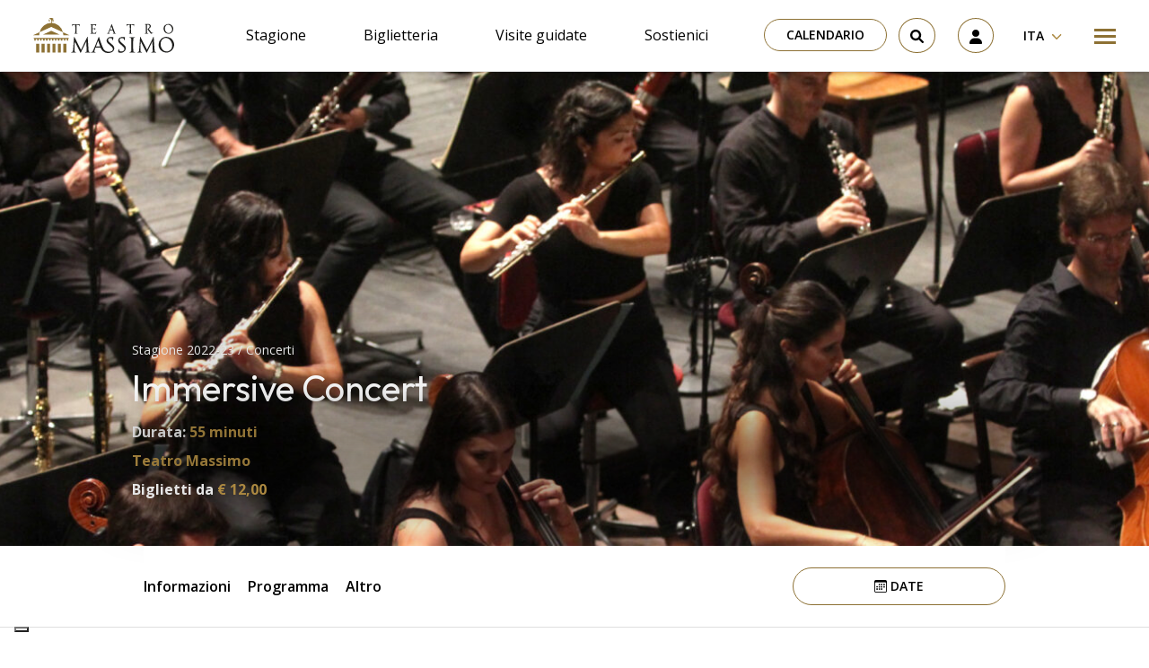

--- FILE ---
content_type: text/html; charset=UTF-8
request_url: https://www.teatromassimo.it/event/immersive-concert-2/
body_size: 39516
content:
<!doctype html>
<html lang="it-IT">
  <head>
  <meta charset="utf-8">
  <meta http-equiv="x-ua-compatible" content="ie=edge">
  <meta name="viewport" content="width=device-width, initial-scale=1, shrink-to-fit=no">
  <meta name='robots' content='index, follow, max-image-preview:large, max-snippet:-1, max-video-preview:-1' />
<link rel="alternate" hreflang="it" href="https://www.teatromassimo.it/event/immersive-concert-2/" />
<link rel="alternate" hreflang="en" href="https://www.teatromassimo.it/en/event/immersive-concert-2-2/" />
<link rel="alternate" hreflang="x-default" href="https://www.teatromassimo.it/event/immersive-concert-2/" />

<!-- Google Tag Manager for WordPress by gtm4wp.com -->
<script data-cfasync="false" data-pagespeed-no-defer>
	var gtm4wp_datalayer_name = "dataLayer";
	var dataLayer = dataLayer || [];
	const gtm4wp_use_sku_instead = false;
	const gtm4wp_currency = 'EUR';
	const gtm4wp_product_per_impression = 10;
	const gtm4wp_clear_ecommerce = false;

	const gtm4wp_scrollerscript_debugmode         = false;
	const gtm4wp_scrollerscript_callbacktime      = 100;
	const gtm4wp_scrollerscript_readerlocation    = 150;
	const gtm4wp_scrollerscript_contentelementid  = "content";
	const gtm4wp_scrollerscript_scannertime       = 60;
</script>
<!-- End Google Tag Manager for WordPress by gtm4wp.com -->
	<!-- This site is optimized with the Yoast SEO plugin v22.8 - https://yoast.com/wordpress/plugins/seo/ -->
	<title>Immersive Concert - Teatro Massimo - Fondazione Teatro Massimo</title>
	<link rel="canonical" href="https://www.teatromassimo.it/event/immersive-concert-2/" />
	<meta property="og:locale" content="it_IT" />
	<meta property="og:type" content="article" />
	<meta property="og:title" content="Immersive Concert - Teatro Massimo - Fondazione Teatro Massimo" />
	<meta property="og:description" content="Cos’è l’opera lirica italiana? Meglio di mille parole, lo sappiamo, sa spiegarsi la musica. Il concerto propone un programma di..." />
	<meta property="og:url" content="https://www.teatromassimo.it/event/immersive-concert-2/" />
	<meta property="og:site_name" content="Teatro Massimo - Fondazione Teatro Massimo" />
	<meta property="article:publisher" content="https://www.facebook.com/TeatroMassimo/" />
	<meta property="article:modified_time" content="2024-09-06T09:34:02+00:00" />
	<meta property="og:image" content="https://www.teatromassimo.it/wp-content/uploads/2022/12/Immersive_header-scaled.jpg" />
	<meta property="og:image:width" content="2560" />
	<meta property="og:image:height" content="693" />
	<meta property="og:image:type" content="image/jpeg" />
	<meta name="twitter:card" content="summary_large_image" />
	<meta name="twitter:site" content="@teatromassimo" />
	<meta name="twitter:label1" content="Tempo di lettura stimato" />
	<meta name="twitter:data1" content="1 minuto" />
	<script type="application/ld+json" class="yoast-schema-graph">{"@context":"https://schema.org","@graph":[{"@type":"WebPage","@id":"https://www.teatromassimo.it/event/immersive-concert-2/","url":"https://www.teatromassimo.it/event/immersive-concert-2/","name":"Immersive Concert - Teatro Massimo - Fondazione Teatro Massimo","isPartOf":{"@id":"https://www.teatromassimo.it/#website"},"primaryImageOfPage":{"@id":"https://www.teatromassimo.it/event/immersive-concert-2/#primaryimage"},"image":{"@id":"https://www.teatromassimo.it/event/immersive-concert-2/#primaryimage"},"thumbnailUrl":"https://www.teatromassimo.it/wp-content/uploads/2022/12/Immersive_header-scaled.jpg","datePublished":"2023-01-04T13:57:12+00:00","dateModified":"2024-09-06T09:34:02+00:00","breadcrumb":{"@id":"https://www.teatromassimo.it/event/immersive-concert-2/#breadcrumb"},"inLanguage":"it-IT","potentialAction":[{"@type":"ReadAction","target":["https://www.teatromassimo.it/event/immersive-concert-2/"]}]},{"@type":"ImageObject","inLanguage":"it-IT","@id":"https://www.teatromassimo.it/event/immersive-concert-2/#primaryimage","url":"https://www.teatromassimo.it/wp-content/uploads/2022/12/Immersive_header-scaled.jpg","contentUrl":"https://www.teatromassimo.it/wp-content/uploads/2022/12/Immersive_header-scaled.jpg","width":2560,"height":693},{"@type":"BreadcrumbList","@id":"https://www.teatromassimo.it/event/immersive-concert-2/#breadcrumb","itemListElement":[{"@type":"ListItem","position":1,"name":"Home","item":"https://www.teatromassimo.it/"},{"@type":"ListItem","position":2,"name":"Eventi","item":"https://www.teatromassimo.it/event/"},{"@type":"ListItem","position":3,"name":"Immersive Concert"}]},{"@type":"WebSite","@id":"https://www.teatromassimo.it/#website","url":"https://www.teatromassimo.it/","name":"Teatro Massimo - Fondazione Teatro Massimo","description":"","potentialAction":[{"@type":"SearchAction","target":{"@type":"EntryPoint","urlTemplate":"https://www.teatromassimo.it/search/{search_term_string}"},"query-input":"required name=search_term_string"}],"inLanguage":"it-IT"}]}</script>
	<!-- / Yoast SEO plugin. -->


<link rel='dns-prefetch' href='//cdn.iubenda.com' />
<style id='global-styles-inline-css' type='text/css'>
:root{--wp--preset--aspect-ratio--square: 1;--wp--preset--aspect-ratio--4-3: 4/3;--wp--preset--aspect-ratio--3-4: 3/4;--wp--preset--aspect-ratio--3-2: 3/2;--wp--preset--aspect-ratio--2-3: 2/3;--wp--preset--aspect-ratio--16-9: 16/9;--wp--preset--aspect-ratio--9-16: 9/16;--wp--preset--color--black: #000000;--wp--preset--color--cyan-bluish-gray: #abb8c3;--wp--preset--color--white: #ffffff;--wp--preset--color--pale-pink: #f78da7;--wp--preset--color--vivid-red: #cf2e2e;--wp--preset--color--luminous-vivid-orange: #ff6900;--wp--preset--color--luminous-vivid-amber: #fcb900;--wp--preset--color--light-green-cyan: #7bdcb5;--wp--preset--color--vivid-green-cyan: #00d084;--wp--preset--color--pale-cyan-blue: #8ed1fc;--wp--preset--color--vivid-cyan-blue: #0693e3;--wp--preset--color--vivid-purple: #9b51e0;--wp--preset--gradient--vivid-cyan-blue-to-vivid-purple: linear-gradient(135deg,rgba(6,147,227,1) 0%,rgb(155,81,224) 100%);--wp--preset--gradient--light-green-cyan-to-vivid-green-cyan: linear-gradient(135deg,rgb(122,220,180) 0%,rgb(0,208,130) 100%);--wp--preset--gradient--luminous-vivid-amber-to-luminous-vivid-orange: linear-gradient(135deg,rgba(252,185,0,1) 0%,rgba(255,105,0,1) 100%);--wp--preset--gradient--luminous-vivid-orange-to-vivid-red: linear-gradient(135deg,rgba(255,105,0,1) 0%,rgb(207,46,46) 100%);--wp--preset--gradient--very-light-gray-to-cyan-bluish-gray: linear-gradient(135deg,rgb(238,238,238) 0%,rgb(169,184,195) 100%);--wp--preset--gradient--cool-to-warm-spectrum: linear-gradient(135deg,rgb(74,234,220) 0%,rgb(151,120,209) 20%,rgb(207,42,186) 40%,rgb(238,44,130) 60%,rgb(251,105,98) 80%,rgb(254,248,76) 100%);--wp--preset--gradient--blush-light-purple: linear-gradient(135deg,rgb(255,206,236) 0%,rgb(152,150,240) 100%);--wp--preset--gradient--blush-bordeaux: linear-gradient(135deg,rgb(254,205,165) 0%,rgb(254,45,45) 50%,rgb(107,0,62) 100%);--wp--preset--gradient--luminous-dusk: linear-gradient(135deg,rgb(255,203,112) 0%,rgb(199,81,192) 50%,rgb(65,88,208) 100%);--wp--preset--gradient--pale-ocean: linear-gradient(135deg,rgb(255,245,203) 0%,rgb(182,227,212) 50%,rgb(51,167,181) 100%);--wp--preset--gradient--electric-grass: linear-gradient(135deg,rgb(202,248,128) 0%,rgb(113,206,126) 100%);--wp--preset--gradient--midnight: linear-gradient(135deg,rgb(2,3,129) 0%,rgb(40,116,252) 100%);--wp--preset--font-size--small: 13px;--wp--preset--font-size--medium: 20px;--wp--preset--font-size--large: 36px;--wp--preset--font-size--x-large: 42px;--wp--preset--spacing--20: 0.44rem;--wp--preset--spacing--30: 0.67rem;--wp--preset--spacing--40: 1rem;--wp--preset--spacing--50: 1.5rem;--wp--preset--spacing--60: 2.25rem;--wp--preset--spacing--70: 3.38rem;--wp--preset--spacing--80: 5.06rem;--wp--preset--shadow--natural: 6px 6px 9px rgba(0, 0, 0, 0.2);--wp--preset--shadow--deep: 12px 12px 50px rgba(0, 0, 0, 0.4);--wp--preset--shadow--sharp: 6px 6px 0px rgba(0, 0, 0, 0.2);--wp--preset--shadow--outlined: 6px 6px 0px -3px rgba(255, 255, 255, 1), 6px 6px rgba(0, 0, 0, 1);--wp--preset--shadow--crisp: 6px 6px 0px rgba(0, 0, 0, 1);}:where(body) { margin: 0; }.wp-site-blocks > .alignleft { float: left; margin-right: 2em; }.wp-site-blocks > .alignright { float: right; margin-left: 2em; }.wp-site-blocks > .aligncenter { justify-content: center; margin-left: auto; margin-right: auto; }:where(.is-layout-flex){gap: 0.5em;}:where(.is-layout-grid){gap: 0.5em;}.is-layout-flow > .alignleft{float: left;margin-inline-start: 0;margin-inline-end: 2em;}.is-layout-flow > .alignright{float: right;margin-inline-start: 2em;margin-inline-end: 0;}.is-layout-flow > .aligncenter{margin-left: auto !important;margin-right: auto !important;}.is-layout-constrained > .alignleft{float: left;margin-inline-start: 0;margin-inline-end: 2em;}.is-layout-constrained > .alignright{float: right;margin-inline-start: 2em;margin-inline-end: 0;}.is-layout-constrained > .aligncenter{margin-left: auto !important;margin-right: auto !important;}.is-layout-constrained > :where(:not(.alignleft):not(.alignright):not(.alignfull)){margin-left: auto !important;margin-right: auto !important;}body .is-layout-flex{display: flex;}.is-layout-flex{flex-wrap: wrap;align-items: center;}.is-layout-flex > :is(*, div){margin: 0;}body .is-layout-grid{display: grid;}.is-layout-grid > :is(*, div){margin: 0;}body{padding-top: 0px;padding-right: 0px;padding-bottom: 0px;padding-left: 0px;}a:where(:not(.wp-element-button)){text-decoration: underline;}:root :where(.wp-element-button, .wp-block-button__link){background-color: #32373c;border-width: 0;color: #fff;font-family: inherit;font-size: inherit;line-height: inherit;padding: calc(0.667em + 2px) calc(1.333em + 2px);text-decoration: none;}.has-black-color{color: var(--wp--preset--color--black) !important;}.has-cyan-bluish-gray-color{color: var(--wp--preset--color--cyan-bluish-gray) !important;}.has-white-color{color: var(--wp--preset--color--white) !important;}.has-pale-pink-color{color: var(--wp--preset--color--pale-pink) !important;}.has-vivid-red-color{color: var(--wp--preset--color--vivid-red) !important;}.has-luminous-vivid-orange-color{color: var(--wp--preset--color--luminous-vivid-orange) !important;}.has-luminous-vivid-amber-color{color: var(--wp--preset--color--luminous-vivid-amber) !important;}.has-light-green-cyan-color{color: var(--wp--preset--color--light-green-cyan) !important;}.has-vivid-green-cyan-color{color: var(--wp--preset--color--vivid-green-cyan) !important;}.has-pale-cyan-blue-color{color: var(--wp--preset--color--pale-cyan-blue) !important;}.has-vivid-cyan-blue-color{color: var(--wp--preset--color--vivid-cyan-blue) !important;}.has-vivid-purple-color{color: var(--wp--preset--color--vivid-purple) !important;}.has-black-background-color{background-color: var(--wp--preset--color--black) !important;}.has-cyan-bluish-gray-background-color{background-color: var(--wp--preset--color--cyan-bluish-gray) !important;}.has-white-background-color{background-color: var(--wp--preset--color--white) !important;}.has-pale-pink-background-color{background-color: var(--wp--preset--color--pale-pink) !important;}.has-vivid-red-background-color{background-color: var(--wp--preset--color--vivid-red) !important;}.has-luminous-vivid-orange-background-color{background-color: var(--wp--preset--color--luminous-vivid-orange) !important;}.has-luminous-vivid-amber-background-color{background-color: var(--wp--preset--color--luminous-vivid-amber) !important;}.has-light-green-cyan-background-color{background-color: var(--wp--preset--color--light-green-cyan) !important;}.has-vivid-green-cyan-background-color{background-color: var(--wp--preset--color--vivid-green-cyan) !important;}.has-pale-cyan-blue-background-color{background-color: var(--wp--preset--color--pale-cyan-blue) !important;}.has-vivid-cyan-blue-background-color{background-color: var(--wp--preset--color--vivid-cyan-blue) !important;}.has-vivid-purple-background-color{background-color: var(--wp--preset--color--vivid-purple) !important;}.has-black-border-color{border-color: var(--wp--preset--color--black) !important;}.has-cyan-bluish-gray-border-color{border-color: var(--wp--preset--color--cyan-bluish-gray) !important;}.has-white-border-color{border-color: var(--wp--preset--color--white) !important;}.has-pale-pink-border-color{border-color: var(--wp--preset--color--pale-pink) !important;}.has-vivid-red-border-color{border-color: var(--wp--preset--color--vivid-red) !important;}.has-luminous-vivid-orange-border-color{border-color: var(--wp--preset--color--luminous-vivid-orange) !important;}.has-luminous-vivid-amber-border-color{border-color: var(--wp--preset--color--luminous-vivid-amber) !important;}.has-light-green-cyan-border-color{border-color: var(--wp--preset--color--light-green-cyan) !important;}.has-vivid-green-cyan-border-color{border-color: var(--wp--preset--color--vivid-green-cyan) !important;}.has-pale-cyan-blue-border-color{border-color: var(--wp--preset--color--pale-cyan-blue) !important;}.has-vivid-cyan-blue-border-color{border-color: var(--wp--preset--color--vivid-cyan-blue) !important;}.has-vivid-purple-border-color{border-color: var(--wp--preset--color--vivid-purple) !important;}.has-vivid-cyan-blue-to-vivid-purple-gradient-background{background: var(--wp--preset--gradient--vivid-cyan-blue-to-vivid-purple) !important;}.has-light-green-cyan-to-vivid-green-cyan-gradient-background{background: var(--wp--preset--gradient--light-green-cyan-to-vivid-green-cyan) !important;}.has-luminous-vivid-amber-to-luminous-vivid-orange-gradient-background{background: var(--wp--preset--gradient--luminous-vivid-amber-to-luminous-vivid-orange) !important;}.has-luminous-vivid-orange-to-vivid-red-gradient-background{background: var(--wp--preset--gradient--luminous-vivid-orange-to-vivid-red) !important;}.has-very-light-gray-to-cyan-bluish-gray-gradient-background{background: var(--wp--preset--gradient--very-light-gray-to-cyan-bluish-gray) !important;}.has-cool-to-warm-spectrum-gradient-background{background: var(--wp--preset--gradient--cool-to-warm-spectrum) !important;}.has-blush-light-purple-gradient-background{background: var(--wp--preset--gradient--blush-light-purple) !important;}.has-blush-bordeaux-gradient-background{background: var(--wp--preset--gradient--blush-bordeaux) !important;}.has-luminous-dusk-gradient-background{background: var(--wp--preset--gradient--luminous-dusk) !important;}.has-pale-ocean-gradient-background{background: var(--wp--preset--gradient--pale-ocean) !important;}.has-electric-grass-gradient-background{background: var(--wp--preset--gradient--electric-grass) !important;}.has-midnight-gradient-background{background: var(--wp--preset--gradient--midnight) !important;}.has-small-font-size{font-size: var(--wp--preset--font-size--small) !important;}.has-medium-font-size{font-size: var(--wp--preset--font-size--medium) !important;}.has-large-font-size{font-size: var(--wp--preset--font-size--large) !important;}.has-x-large-font-size{font-size: var(--wp--preset--font-size--x-large) !important;}
:where(.wp-block-post-template.is-layout-flex){gap: 1.25em;}:where(.wp-block-post-template.is-layout-grid){gap: 1.25em;}
:where(.wp-block-columns.is-layout-flex){gap: 2em;}:where(.wp-block-columns.is-layout-grid){gap: 2em;}
:root :where(.wp-block-pullquote){font-size: 1.5em;line-height: 1.6;}
</style>
<link rel="stylesheet" href="https://www.teatromassimo.it/wp-content/plugins/sitepress-multilingual-cms/dist/css/blocks/styles.css?ver=4.6.11"><link rel="stylesheet" href="https://www.teatromassimo.it/wp-content/plugins/bs-contact-form-7-main/assets/css/bs-cf7-style.min.css?ver=6.6.4"><link rel="stylesheet" href="https://www.teatromassimo.it/wp-content/plugins/woocommerce/assets/css/woocommerce-layout.css?ver=8.9.1"><link rel="stylesheet" href="https://www.teatromassimo.it/wp-content/plugins/woocommerce/assets/css/woocommerce-smallscreen.css?ver=8.9.1" media="only screen and (max-width: 768px)"><link rel="stylesheet" href="https://www.teatromassimo.it/wp-content/plugins/woocommerce/assets/css/woocommerce.css?ver=8.9.1"><style id='woocommerce-inline-inline-css' type='text/css'>
.woocommerce form .form-row .required { visibility: visible; }
</style>
<link rel="stylesheet" href="https://www.teatromassimo.it/wp-content/plugins/wp-job-openings/assets/css/general.min.css?ver=3.4.6"><link rel="stylesheet" href="https://www.teatromassimo.it/wp-content/plugins/wp-job-openings/assets/css/style.min.css?ver=3.4.6"><link rel="stylesheet" href="https://www.teatromassimo.it/wp-content/plugins/sitepress-multilingual-cms/templates/language-switchers/legacy-dropdown/style.min.css?ver=1"><link rel="stylesheet" href="https://www.teatromassimo.it/wp-content/plugins/woo-variation-swatches/assets/css/frontend.min.css?ver=1717489378"><style id='woo-variation-swatches-inline-css' type='text/css'>
:root {
--wvs-tick:url("data:image/svg+xml;utf8,%3Csvg filter='drop-shadow(0px 0px 2px rgb(0 0 0 / .8))' xmlns='http://www.w3.org/2000/svg'  viewBox='0 0 30 30'%3E%3Cpath fill='none' stroke='%23ffffff' stroke-linecap='round' stroke-linejoin='round' stroke-width='4' d='M4 16L11 23 27 7'/%3E%3C/svg%3E");

--wvs-cross:url("data:image/svg+xml;utf8,%3Csvg filter='drop-shadow(0px 0px 5px rgb(255 255 255 / .6))' xmlns='http://www.w3.org/2000/svg' width='72px' height='72px' viewBox='0 0 24 24'%3E%3Cpath fill='none' stroke='%23ff0000' stroke-linecap='round' stroke-width='0.6' d='M5 5L19 19M19 5L5 19'/%3E%3C/svg%3E");
--wvs-single-product-item-width:30px;
--wvs-single-product-item-height:30px;
--wvs-single-product-item-font-size:16px}
</style>
<link rel="stylesheet" href="https://www.teatromassimo.it/wp-content/plugins/sassy-social-share/public/css/sassy-social-share-public.css?ver=3.3.63"><style id='heateor_sss_frontend_css-inline-css' type='text/css'>
.heateor_sss_button_instagram span.heateor_sss_svg,a.heateor_sss_instagram span.heateor_sss_svg{background:radial-gradient(circle at 30% 107%,#fdf497 0,#fdf497 5%,#fd5949 45%,#d6249f 60%,#285aeb 90%)}.heateor_sss_horizontal_sharing .heateor_sss_svg,.heateor_sss_standard_follow_icons_container .heateor_sss_svg{color:#fff;border-width:0px;border-style:solid;border-color:transparent}.heateor_sss_horizontal_sharing .heateorSssTCBackground{color:#666}.heateor_sss_horizontal_sharing span.heateor_sss_svg:hover,.heateor_sss_standard_follow_icons_container span.heateor_sss_svg:hover{border-color:transparent;}.heateor_sss_vertical_sharing span.heateor_sss_svg,.heateor_sss_floating_follow_icons_container span.heateor_sss_svg{color:#fff;border-width:0px;border-style:solid;border-color:transparent;}.heateor_sss_vertical_sharing .heateorSssTCBackground{color:#666;}.heateor_sss_vertical_sharing span.heateor_sss_svg:hover,.heateor_sss_floating_follow_icons_container span.heateor_sss_svg:hover{border-color:transparent;}@media screen and (max-width:783px) {.heateor_sss_vertical_sharing{display:none!important}}
</style>
<link rel="stylesheet" href="https://www.teatromassimo.it/wp-content/plugins/pro-pack-for-wp-job-openings/assets/css/style.min.css?ver=3.3.0"><link rel="stylesheet" href="https://www.teatromassimo.it/wp-content/themes/teatromassimo/dist/styles/main_1d451cd29c54a9d051a7.css"><script type="text/javascript" id="wpml-cookie-js-extra">
/* <![CDATA[ */
var wpml_cookies = {"wp-wpml_current_language":{"value":"it","expires":1,"path":"\/"}};
var wpml_cookies = {"wp-wpml_current_language":{"value":"it","expires":1,"path":"\/"}};
/* ]]> */
</script>
<script src="https://www.teatromassimo.it/wp-content/plugins/sitepress-multilingual-cms/res/js/cookies/language-cookie.js?ver=4.6.11" defer data-wp-strategy="defer"></script><script src="https://www.teatromassimo.it/wp-includes/js/jquery/jquery.min.js?ver=3.7.1"></script><script src="https://www.teatromassimo.it/wp-includes/js/jquery/jquery-migrate.min.js?ver=3.4.1"></script><script src="https://www.teatromassimo.it/wp-content/plugins/woocommerce/assets/js/jquery-blockui/jquery.blockUI.min.js?ver=2.7.0-wc.8.9.1" data-wp-strategy="defer"></script><script type="text/javascript" id="wc-add-to-cart-js-extra">
/* <![CDATA[ */
var wc_add_to_cart_params = {"ajax_url":"\/wp-admin\/admin-ajax.php","wc_ajax_url":"\/?wc-ajax=%%endpoint%%","i18n_view_cart":"Visualizza carrello","cart_url":"https:\/\/www.teatromassimo.it\/carrello\/","is_cart":"","cart_redirect_after_add":"no"};
/* ]]> */
</script>
<script src="https://www.teatromassimo.it/wp-content/plugins/woocommerce/assets/js/frontend/add-to-cart.min.js?ver=8.9.1" defer data-wp-strategy="defer"></script><script src="https://www.teatromassimo.it/wp-content/plugins/woocommerce/assets/js/js-cookie/js.cookie.min.js?ver=2.1.4-wc.8.9.1" defer data-wp-strategy="defer"></script><script type="text/javascript" id="woocommerce-js-extra">
/* <![CDATA[ */
var woocommerce_params = {"ajax_url":"\/wp-admin\/admin-ajax.php","wc_ajax_url":"\/?wc-ajax=%%endpoint%%"};
/* ]]> */
</script>
<script src="https://www.teatromassimo.it/wp-content/plugins/woocommerce/assets/js/frontend/woocommerce.min.js?ver=8.9.1" defer data-wp-strategy="defer"></script><script src="https://www.teatromassimo.it/wp-content/plugins/sitepress-multilingual-cms/templates/language-switchers/legacy-dropdown/script.min.js?ver=1"></script><script src="https://www.teatromassimo.it/wp-content/plugins/duracelltomi-google-tag-manager/dist/js/analytics-talk-content-tracking.js?ver=1.20.2"></script><script type="text/javascript" id="WCPAY_ASSETS-js-extra">
/* <![CDATA[ */
var wcpayAssets = {"url":"https:\/\/www.teatromassimo.it\/wp-content\/plugins\/woocommerce-payments\/dist\/"};
/* ]]> */
</script>
<meta name="generator" content="WPML ver:4.6.11 stt:1,27;" />

<!-- Google Tag Manager for WordPress by gtm4wp.com -->
<!-- GTM Container placement set to automatic -->
<script data-cfasync="false" data-pagespeed-no-defer type="text/javascript">
	var dataLayer_content = {"pagePostType":"event","pagePostType2":"single-event","pagePostAuthor":"Francesca"};
	dataLayer.push( dataLayer_content );
</script>
<script data-cfasync="false">
(function(w,d,s,l,i){w[l]=w[l]||[];w[l].push({'gtm.start':
new Date().getTime(),event:'gtm.js'});var f=d.getElementsByTagName(s)[0],
j=d.createElement(s),dl=l!='dataLayer'?'&l='+l:'';j.async=true;j.src=
'//www.googletagmanager.com/gtm.js?id='+i+dl;f.parentNode.insertBefore(j,f);
})(window,document,'script','dataLayer','GTM-MMNVWZ7');
</script>
<!-- End Google Tag Manager for WordPress by gtm4wp.com -->	<noscript><style>.woocommerce-product-gallery{ opacity: 1 !important; }</style></noscript>
	<link rel="icon" href="https://www.teatromassimo.it/wp-content/uploads/2022/09/fav.png" sizes="32x32">
<link rel="icon" href="https://www.teatromassimo.it/wp-content/uploads/2022/09/fav.png" sizes="192x192">
<link rel="apple-touch-icon" href="https://www.teatromassimo.it/wp-content/uploads/2022/09/fav.png">
<meta name="msapplication-TileImage" content="https://www.teatromassimo.it/wp-content/uploads/2022/09/fav.png">
		<style type="text/css" id="wp-custom-css">
			.wp-container-3.video {
    display: block !important;
}

.video iframe {
	display: block;
 margin: 0px auto;
	
}

.otgs-development-site-front-end {
    display: none;
}

.img-fluid img {
	max-width:100%;
	height: auto;
}


.iubenda-tp-btn[data-tp-float][data-tp-float=bottom-right], .iubenda-tp-btn[data-tp-float][data-tp-float=top-right] {
    right: 95% !important;
}


/*VIDEO AREA RISERVATA*/
@media only screen and (max-width: 1500px) {
.rwd-video {
    height: 0;
    overflow: hidden;
    padding-bottom: 56.25%;
    padding-top: 30px;
    position: relative;
}
.rwd-video iframe,
.rwd-video object,
.rwd-video embed {
    height: 100%;
    left: 0;
    position: absolute;
    top: 0;
    width: 100%;
}
.postid-13260 .is-layout-flex.wp-container-2.wp-block-columns {
    display: block;
}
	
.postid-13260	.is-layout-flex.wp-container-4.wp-block-columns{
    display: block;
}
}
/*SHOP*/
.woocommerce button.button.alt.disabled 
	{
    background-color: #ac8941 !important;
}

@media screen and (min-width: 1200px) {
  .wp-block-embed .wp-block-embed__wrapper iframe {
width: 100%;
	height: 400px;
}
}

.wp-block-embed .wp-block-embed__wrapper iframe {
width: 100%;
}
:where(.wp-block-columns.is-layout-flex) {
	gap: 1rem;
}
.is-layout-flow .wp-block-column {
	width: 50%;
}


.event__price,
.event__duration,
.event__location {
	position: relative;
    z-index: 2;
    font-family: "Open Sans", sans-serif;
    color: #e6e6e6;
    font-size: 1rem;
    line-height: 2;
    font-weight: 700;
	  margin-bottom: 0;
}
.event__price__value,
.event__duration__value,
.event__location__value {
	color: #ac8941;
}
.event__price {
	margin-bottom: 2rem;
}

@media (min-width: 960px) {
	.contact-form-cf7 {
		padding: 3rem 4rem;
		margin-bottom: 0;
	}
	.wpcf7-response-output  {
		font-size: 1.4rem;
		text-align: center;
    color: #000;
	}
}

.awsm-job-wrap {
	margin-top: 40px;
	margin-bottom: 40px;
}

div, p {
	color: #000;
}


.slider__item__title,
.slider__item__meta,
.slider__item__text {
	position: relative;
}
.slider__item__meta::after,
.slider__item__title::after,
.slider__item__text::after {
	content: "";
	position: absolute;
	top: 0;
	bottom: 0;
	left: 20%;
	right: 20%;
	z-index: -1;
	background: rgba(0,0,0,0.5);
	filter: blur(30px);
}

.event__meta,
.event_title,
.event__duration,
.event__location,
.event__price,
.page__breadcrumbs,
.page__title,
.artist__meta,
.artist__title {
	position: relative;
}
.event__meta::after,
.event_title::after,
.event__duration::after,
.event__location::after,
.event__price::after,
.page__breadcrumbs::after,
.page__title::after,
.artist__meta::after,
.artist__title::after {
	content: "";
	position: absolute;
	top: 0;
	bottom: 0;
	left: 0;
	right: 0;
	z-index: -1;
	background: rgba(0,0,0,0.5);
	filter: blur(30px);
}

.iubenda-cs-content div,
.iubenda-cs-content p {
	color: #fff;
}

.grecaptcha-badge { visibility: hidden; }

a {
    text-decoration: none !important;
}

.cart-header {
	display: none;
}

.event__cast__item__picture {
	width: 100%;
	height: auto;
}

.slider__item A[href=""], .slider__item A[href="#"], .slider__item A:not([href]) {
  display: none;
}		</style>
		</head>
  <body class="event-template-default single single-event postid-9647 theme-teatromassimo/resources woocommerce-no-js woo-variation-swatches wvs-behavior-blur wvs-theme-resources wvs-show-label wvs-tooltip immersive-concert-2 app-data index-data singular-data single-data single-event-data single-event-immersive-concert-2-data">
        <header class="header container-fluid sticky-top">
  <div class="row py-1 py-lg-2 px-1 px-md-3 justify-content-between align-items-center bg-white">
    <div class="col-auto">
      <a class="header__logo" href="https://www.teatromassimo.it" title="Go to Homepage">
        <svg xmlns="http://www.w3.org/2000/svg" fill="none" viewBox="0 0 157 39">
    <path fill="#1D1D1B" d="m51.52 6.91-.85.04S48.3 7 47.47 7c-.83 0-3.06-.05-3.06-.05l-.85-.04c-.25-.01-.22.2-.22.2l.2 2.1s.02.07.1.07c.07 0 .1-.08.1-.08l.51-1.33s.59-.27 2.54-.28c0 0 .13 2.36.14 4.61a74.72 74.72 0 0 1-.14 4.69s-1.07.46-1.15.5a.1.1 0 0 0-.03.15c.04.04.08.03.08.03h3.75s.04 0 .07-.03a.1.1 0 0 0-.02-.15c-.08-.05-1.2-.5-1.2-.5l-.01-.2a72.65 72.65 0 0 1-.13-4.49c0-2.25.14-4.61.14-4.61 1.94 0 2.53.28 2.53.28l.51 1.33s.03.08.1.08c.08 0 .1-.07.1-.07l.2-2.1s.04-.22-.21-.2Zm60.72 0a20.07 20.07 0 0 1-.85.04s-2.36.06-3.21.06c-.82 0-3.06-.06-3.06-.06a26.02 26.02 0 0 1-.85-.04c-.24 0-.2.2-.2.2l.19 2.1s.02.08.1.08c.07 0 .1-.09.1-.09l.52-1.33s.58-.27 2.53-.28a75.28 75.28 0 0 1 0 9.3l-1.15.5c-.07.05-.06.12-.02.15.03.04.07.04.07.04h3.75s.04 0 .07-.04a.1.1 0 0 0-.02-.15l-1.2-.5-.01-.2a75.82 75.82 0 0 1-.13-4.49c.01-2.25.14-4.61.14-4.61 1.94 0 2.53.28 2.53.28l.52 1.33s.03.09.1.09.1-.08.1-.08l.19-2.1s.04-.21-.21-.2Zm-41.98 8.33c-.07-.03-.12.03-.12.03l-1 1.42s-1.13.15-1.95.14a2.08 2.08 0 0 1-.53-.07c-.28-.1-.46-.32-.51-.69a8.94 8.94 0 0 1-.09-.96l-.03-1.65-.01.01v-1.22.02c1.59.01 2.42.17 2.42.17l.36.9s.03.1.1.1.1-.08.1-.08l.37-1.79s.06-.25-.26-.16c0 0-.78.21-1.69.25-.96.03-1.33 0-1.39 0 .03-2.08.14-4.03.14-4.03a16 16 0 0 1 2.97.17l.48 1.24s.02.09.1.09c.07 0 .1-.08.1-.08l.4-1.95s.03-.22-.22-.2l-.85.04-3.84.03-1.67-.06a.1.1 0 0 0-.1.11.1.1 0 0 0 .05.07l1.09.6c0 .1.12 2.3.13 4.5.01 2.32-.14 4.68-.14 4.68l-1.15.5a.1.1 0 0 0-.02.15c.03.04.07.03.07.03h.3l2.26-.06c1.06-.02 3.08.04 3.42.08.35.03.37-.23.37-.23l.41-1.99s0-.09-.06-.12Zm63.23 1.38-1.41-.02-.61-.69-1.03-1.3a78.47 78.47 0 0 1-1.76-2.44c.13-.1 1.4-1.01 1.88-1.69a2.46 2.46 0 0 0 .43-1.74 2.38 2.38 0 0 0-1.26-1.65 2.85 2.85 0 0 0-.63-.19c-1.4-.3-4.4-.03-4.4-.03l-.42.05s-.04 0-.07.03c-.04.03-.05.1.02.15.08.05 1.16.46 1.16.46s.12 2.3.13 4.54a74.4 74.4 0 0 1-.14 4.69s-1.07.45-1.14.5c-.07.04-.06.12-.03.15s.07.03.07.03h3.75s.04 0 .08-.03c.03-.03.04-.1-.03-.15-.07-.05-1.19-.5-1.19-.5s-.16-2.37-.15-4.7c.01-1.92.12-4.01.15-4.57l.01-.14s.86-.03 1.41.17c.24.08 1.06.28 1.3 1.22.25.92-.34 1.85-.65 2.19a38.8 38.8 0 0 1-1.42 1.38l-.22.2s1.2 1.64 1.8 2.42c.6.77 1.58 2.07 1.8 2.29l.05.05c.18.19.32.3.56.27.27-.03 1.84-.7 1.95-.75s.07-.03.09-.07a.1.1 0 0 0-.09-.13Zm-4.81-4.45.03.08-.05-.07.02-.01Zm-36.4 5.22-1.15-.5-3.57-10.11s-.02-.06-.08-.06c-.05 0-.08.06-.08.06s-1.58 4.03-2.31 5.83a153.24 153.24 0 0 1-1.83 4.28s-1.07.46-1.15.5c-.07.05-.06.12-.02.15.03.04.07.03.07.03h2.97s.04 0 .07-.03c.03-.03.04-.1-.03-.15l-.87-.5s.1-.5.9-2.8h3.54l1 2.8-.9.5c-.07.05-.06.12-.02.15.03.04.07.03.07.03h3.34s.04 0 .07-.03a.1.1 0 0 0-.02-.15Zm-6.71-4.1a821.6 821.6 0 0 1 1.54-3.93l1.37 3.94h-2.92Zm70.11-3a5.4 5.4 0 0 0-6.48-3.37 5.44 5.44 0 0 0-3.8 6.26c.54 3.18 3.54 4.56 5.69 4.38a6.32 6.32 0 0 0 1.02-.17c.3-.09.64-.22.98-.39 1.94-.96 3.78-3.72 2.6-6.71Zm-3.77 6.4c-2.2.6-4.07-.61-4.92-3.03-.9-2.58.11-5.28 2.26-6.04l.12-.04h.03l.13-.04c2.22-.47 4.48 1.32 5.05 4 .53 2.5-.46 4.5-2.67 5.15ZM113.46 38.2c-.13-.07-1.92-.81-1.92-.81h-.02s-.25-3.8-.22-7.55c.02-3.62.22-7.29.22-7.29s1.73-.73 1.85-.8c.11-.08.1-.2.04-.25-.05-.06-.12-.05-.12-.05h-6.03s-.07 0-.12.05c-.06.05-.07.17.04.24.12.08 1.93.81 1.93.81.01.28.2 3.81.22 7.3.02 3.73-.22 7.54-.22 7.54s-1.73.73-1.85.81c-.11.07-.1.19-.04.24.05.05.12.05.12.05h6.03s.07 0 .12-.05a.15.15 0 0 0-.04-.24Zm-18.78-.03s1.38.63 3.14.6a5.1 5.1 0 0 0 3.65-1.47 4.83 4.83 0 0 0 1.7-3.94 5.4 5.4 0 0 0-1.65-3.1c-.54-.5-3.48-2.94-4.16-3.69-1.27-1.39-1.3-2.32-.7-3.3.61-.96 1.9-.89 2.52-.8.63.07 1.59.31 1.59.31h.01l-.01.01s.58 2.05.67 2.2c.07.14.21.12.28.06.07-.06.07-.14.07-.14l.45-3.44.01-.01s-1.85-.4-3.65-.23a4.02 4.02 0 0 0-3.28 1.94 3.6 3.6 0 0 0-.53 2.72c.15 1.1 1.1 2.19 1.66 2.7l3.37 3.01c1.13 1.01 1.47 1.67 1.64 2.28.18.61.16 1.49-.36 2.23a3.45 3.45 0 0 1-2.72 1.22c-1.2 0-1.98-.29-1.98-.29-.05-.1-1-2.28-1.08-2.43-.08-.13-.22-.11-.29-.05-.06.07-.06.15-.06.15l-.29 3.45m-31.23.04c-.12-.07-1.73-.83-1.73-.83h.02l-1.07-16.23s0-.14-.15-.17c-.13-.03-.23.18-.23.18l-7.07 14.4-7.38-14.47s-.07-.13-.2-.1-.15.19-.15.19-.71 11.52-1.25 16.2l.01.02s-1.71.74-1.84.81c-.11.08-.1.19-.04.24.05.06.12.05.12.05h4.97s.07 0 .12-.05c.06-.05.07-.17-.04-.24l-1.58-.83c-.26-5.12.31-11.16.31-11.16l6.23 12.22.15.31s.07.12.2.1a.18.18 0 0 0 .13-.11c.05-.08.27-.58.27-.58l5.87-11.93.53 11.16h-.03s-1.57.74-1.7.82c-.1.07-.09.19-.03.24.05.06.12.05.12.05h5.37s.07 0 .12-.05a.16.16 0 0 0-.04-.24Zm73.57 0-1.73-.83h.01l-1.06-16.23s0-.14-.16-.17c-.13-.03-.23.18-.23.18l-7.07 14.4-7.37-14.47s-.07-.13-.2-.1c-.14.03-.16.19-.16.19s-.7 11.52-1.25 16.2l.02.02s-1.72.74-1.84.81c-.11.08-.1.19-.04.24.05.06.12.05.12.05h4.97s.06 0 .12-.05a.16.16 0 0 0-.04-.24l-1.59-.83c-.26-5.12.32-11.16.32-11.16l6.22 12.22.15.31s.07.12.2.1a.17.17 0 0 0 .14-.11l.27-.58 5.87-11.93.53 11.16h-.04s-1.57.74-1.69.82c-.11.07-.1.19-.04.24.05.06.12.05.12.05h5.37s.07 0 .13-.05c.05-.05.06-.17-.05-.24ZM90.3 33.37a1.06 1.06 0 0 0 0-.08l-.03-.17-.01-.07a5.8 5.8 0 0 0-1.67-2.77c-.54-.5-3.48-2.94-4.17-3.7-1.26-1.39-1.3-2.32-.69-3.3.61-.96 1.9-.89 2.52-.8.63.07 1.59.31 1.59.31h.01l-.01.01s.58 2.05.67 2.2c.07.14.21.13.28.07.07-.06.07-.15.07-.15l.45-3.44.01-.01s-1.85-.4-3.65-.23a4.03 4.03 0 0 0-3.28 1.94 3.6 3.6 0 0 0-.53 2.72c.16 1.1 1.1 2.19 1.66 2.7l3.37 3.01c1.13 1.01 1.51 1.63 1.73 2.32a2.52 2.52 0 0 1-1.26 3.06c-1.07.59-2.5.74-4.06.6-3.77-.37-5.07-3.24-5.07-3.24a54 54 0 0 1-2.56-6.13l-.57-1.66-1.9-5.45s-.04-.09-.13-.09-.12.1-.12.1-2.56 6.5-3.73 9.4a246.64 246.64 0 0 1-2.94 6.86v.02h-.01s-1.72.73-1.84.81c-.12.07-.1.19-.04.24.05.06.12.05.12.05h4.77s.07 0 .12-.05a.16.16 0 0 0-.04-.24l-1.42-.81s.17-.82 1.47-4.5h5.63s.15.54.55 1.29a8.56 8.56 0 0 0 4.15 4.08c1.07.48 2.35.78 3.9.72h.47a7.9 7.9 0 0 0 1.31-.18c2.14-.39 3.37-1.34 4.06-2.36.67-.96.9-2.12.83-3.08Zm-20.4-1.72c1.62-4.17 2.48-6.34 2.48-6.34l2.2 6.34h-4.69Zm86.5-4.86a8.7 8.7 0 0 0-6.55-5.54 8.46 8.46 0 0 0-3.87.11 8.53 8.53 0 0 0-3.39 1.93 8.76 8.76 0 0 0-2.74 8.15c.87 5.12 5.7 7.36 9.16 7.06.6-.05 1.15-.14 1.64-.27a11.05 11.05 0 0 0 1.58-.63c3.12-1.55 6.09-5.99 4.18-10.82Zm-6.07 10.3c-3.55.96-6.56-.98-7.92-4.87-1.45-4.16.18-8.51 3.63-9.73l.2-.07h.04a.8.8 0 0 1 .21-.05c3.58-.76 7.22 2.1 8.13 6.42.85 4.04-.74 7.27-4.3 8.3h.01Z"/>
    <path fill="#8d7134" d="M20.04 0c-1.94 0-2.31.9-2.31.9s2.47.32 2.47 2v3.56h1.37a.62.62 0 0 0-.05-.3c-.12-.26-.54-.55-.54-.55l.07-.7.04-.78.01-.07c.01-.04.3-.95.88-.8.3.07.46.3.47.5 0 .08 0 .18-.11.23-.16.08-.32-.11-.32-.12l-.25.36c.12.15.4.36.68.22.24-.11.38-.4.36-.73a1.12 1.12 0 0 0-.26-.64.56.56 0 0 0 .5-.29.94.94 0 0 0 .06-.77c-.1-.27-.3-.42-.55-.4l.02.5c.1-.01.18.03.2.12a.29.29 0 0 1-.01.25c-.07.11-.22.14-.4.07-.43-.16-.8.03-1.08.28.06-.23.12-.41.18-.54.19-.4.53-.75.74-.94.21-.2.24-.46.24-.46s-.37-.9-2.31-.9"/>
    <path fill="#8d7134" d="M18.2 3.87s-.16.2-.32.12c-.1-.05-.12-.15-.12-.23.01-.2.16-.43.47-.5.47-.12.75.45.84.7l-.04-.34a8.46 8.46 0 0 0-.16-.82c-.26-.23-.62-.4-1.02-.24-.2.07-.34.04-.41-.07a.3.3 0 0 1-.02-.25c.03-.09.11-.14.21-.13l.02-.49c-.25-.02-.45.13-.55.4a.94.94 0 0 0 .06.77.57.57 0 0 0 .5.3 1.12 1.12 0 0 0-.26.63c-.02.33.12.62.36.73.29.14.56-.07.68-.22l-.24-.36ZM3.32 28.83h3.32v9.59H3.32v-9.6Zm12.1 0h3.32v9.59h-3.32v-9.6Zm-6.05 0h3.32v9.59H9.37v-9.6Zm12.1 0h3.33v9.59h-3.33v-9.6Zm6.05 0h3.33v9.59h-3.33v-9.6Zm6.05 0h3.33v9.59h-3.33v-9.6Zm6.21-6.46H.43l.71.94v2h1.63V23.4h1.67v1.9h1.63v-1.9h1.67v1.9h1.63v-1.9h1.67v1.9h1.63v-1.9h1.67v1.9h1.63v-1.9h1.67v1.9h1.63v-1.9h1.67v1.9h1.63v-1.9h1.67v1.9h1.63v-1.9h1.67v1.9h1.63v-1.9h1.67v1.9h1.63v-1.9h1.67v1.9h1.63v-1.9h1.66v1.9h1.64v-1.99l.71-.94ZM33.1 15.9a13.35 13.35 0 0 0-13-10.36A13.35 13.35 0 0 0 7.13 15.9L20.1 9.98l13 5.92Zm-25.98 0L0 19.14h6.78v-.2c0-1.05.11-2.07.34-3.04Zm26.32 3.24h6.77L33.1 15.9c.22.97.34 1.99.34 3.03v.2Z"/>
    <path fill="#8d7134" d="m10.85 18.49 9.26-4.21 9.25 4.2H10.85Z"/>
  <defs>
    <clipPath id="a">
      <path fill="#fff" d="M0 0h157v39H0z"/>
    </clipPath>
  </defs>
</svg>      </a>
    </div>
    <nav class="col-auto mr-auto ml-0 d-none d-lg-block">
    <ul id="menu-top-menu" class="header__menu"><li  id="menu-item-58286" class="menu-item menu-item-type-post_type menu-item-object-page menu-item-has-children nav-item nav-item-58286 dropdown d-flex justify-content-start justify-content-lg-center align-items-center"><a href="https://www.teatromassimo.it/la-stagione-2025-26-del-teatro-massimo/" class="nav-link ">Stagione</a>
<ul class="dropdown-menu-custom  depth_0">
	<li  id="menu-item-60881" class="menu-item menu-item-type-post_type menu-item-object-page nav-item nav-item-60881 dropdown-item d-flex justify-content-start justify-content-lg-center align-items-center"><a href="https://www.teatromassimo.it/la-stagione-opere-e-balletti-2025-26-del-teatro-massimo/" class="dropdown-item ">Opere e balletti 2025/26</a></li>
	<li  id="menu-item-60882" class="menu-item menu-item-type-post_type menu-item-object-page nav-item nav-item-60882 dropdown-item d-flex justify-content-start justify-content-lg-center align-items-center"><a href="https://www.teatromassimo.it/concerti-stagione-2025-26-del-teatro-massimo/" class="dropdown-item ">Concerti 2025/26</a></li>
	<li  id="menu-item-23448" class="menu-item menu-item-type-post_type menu-item-object-page nav-item nav-item-23448 dropdown-item d-flex justify-content-start justify-content-lg-center align-items-center"><a href="https://www.teatromassimo.it/stagione/" class="dropdown-item ">Archivio Stagioni</a></li>
</ul>
</li>
<li  id="menu-item-74" class="menu-item menu-item-type-post_type menu-item-object-page menu-item-has-children nav-item nav-item-74 dropdown d-flex justify-content-start justify-content-lg-center align-items-center"><a href="https://www.teatromassimo.it/biglietteria/" class="nav-link ">Biglietteria</a>
<ul class="dropdown-menu-custom  depth_0">
	<li  id="menu-item-58196" class="menu-item menu-item-type-post_type menu-item-object-page nav-item nav-item-58196 dropdown-item d-flex justify-content-start justify-content-lg-center align-items-center"><a href="https://www.teatromassimo.it/scopri-la-stagione-2025-26/" class="dropdown-item ">Abbonamenti</a></li>
	<li  id="menu-item-58198" class="menu-item menu-item-type-post_type menu-item-object-page nav-item nav-item-58198 dropdown-item d-flex justify-content-start justify-content-lg-center align-items-center"><a href="https://www.teatromassimo.it/biglietteria/biglietti-2025-2026/" class="dropdown-item ">Biglietti</a></li>
	<li  id="menu-item-1540" class="menu-item menu-item-type-post_type menu-item-object-page menu-item-has-children nav-item nav-item-1540 dropend d-flex justify-content-start justify-content-lg-center align-items-center"><a href="https://www.teatromassimo.it/biglietteria/giovani-e-scuole/" class="dropdown-item ">Giovani e scuole</a>
	<ul class="dropdown-menu-custom dropdown-submenu  depth_1">
		<li  id="menu-item-1541" class="menu-item menu-item-type-post_type menu-item-object-page nav-item nav-item-1541 dropdown-item d-flex justify-content-start justify-content-lg-center align-items-center"><a href="https://www.teatromassimo.it/biglietteria/giovani-e-scuole/card-under-35/" class="dropdown-item ">Card Under35</a></li>
		<li  id="menu-item-43822" class="menu-item menu-item-type-post_type menu-item-object-page nav-item nav-item-43822 dropdown-item d-flex justify-content-start justify-content-lg-center align-items-center"><a href="https://www.teatromassimo.it/educational-24-25-dai-3-ai-14-anni/" class="dropdown-item ">Educational dai 3 ai 14 anni</a></li>
		<li  id="menu-item-43823" class="menu-item menu-item-type-post_type menu-item-object-page nav-item nav-item-43823 dropdown-item d-flex justify-content-start justify-content-lg-center align-items-center"><a href="https://www.teatromassimo.it/educational-24-25-dai-14-anni-in-su/" class="dropdown-item ">Educational dai 14 anni in su</a></li>
		<li  id="menu-item-21377" class="menu-item menu-item-type-post_type menu-item-object-page nav-item nav-item-21377 dropdown-item d-flex justify-content-start justify-content-lg-center align-items-center"><a href="https://www.teatromassimo.it/turno-scuola/" class="dropdown-item ">Turno Scuola</a></li>
		<li  id="menu-item-58531" class="menu-item menu-item-type-post_type menu-item-object-page nav-item nav-item-58531 dropdown-item d-flex justify-content-start justify-content-lg-center align-items-center"><a href="https://www.teatromassimo.it/turno-danza/" class="dropdown-item ">Turno Danza</a></li>
		<li  id="menu-item-29722" class="menu-item menu-item-type-post_type menu-item-object-page nav-item nav-item-29722 dropdown-item d-flex justify-content-start justify-content-lg-center align-items-center"><a href="https://www.teatromassimo.it/webtv/la-webtv-ragazzi/" class="dropdown-item ">WebTV Ragazzi</a></li>
		<li  id="menu-item-1542" class="menu-item menu-item-type-post_type menu-item-object-page nav-item nav-item-1542 dropdown-item d-flex justify-content-start justify-content-lg-center align-items-center"><a href="https://www.teatromassimo.it/biglietteria/giovani-e-scuole/gruppi-scolastici/" class="dropdown-item ">Gruppi scolastici</a></li>
		<li  id="menu-item-1609" class="menu-item menu-item-type-post_type menu-item-object-page nav-item nav-item-1609 dropdown-item d-flex justify-content-start justify-content-lg-center align-items-center"><a href="https://www.teatromassimo.it/biglietteria/giovani-e-scuole/carta-del-docente/" class="dropdown-item ">Carta del Docente</a></li>
	</ul>
</li>
	<li  id="menu-item-43085" class="menu-item menu-item-type-post_type menu-item-object-page nav-item nav-item-43085 dropdown-item d-flex justify-content-start justify-content-lg-center align-items-center"><a href="https://www.teatromassimo.it/accessibilita/" class="dropdown-item ">Accessibilità</a></li>
	<li  id="menu-item-1362" class="menu-item menu-item-type-post_type menu-item-object-page nav-item nav-item-1362 dropdown-item d-flex justify-content-start justify-content-lg-center align-items-center"><a href="https://www.teatromassimo.it/biglietteria/informazioni-generali-e-regolamenti-di-vendita/" class="dropdown-item ">Info e regolamento di vendita</a></li>
</ul>
</li>
<li  id="menu-item-73" class="menu-item menu-item-type-post_type menu-item-object-page nav-item nav-item-73 text-center d-flex justify-content-start justify-content-lg-center align-items-center"><a href="https://www.teatromassimo.it/visite-guidate/" class="nav-link ">Visite guidate</a></li>
<li  id="menu-item-71" class="menu-item menu-item-type-post_type menu-item-object-page menu-item-has-children nav-item nav-item-71 dropdown d-flex justify-content-start justify-content-lg-center align-items-center"><a href="https://www.teatromassimo.it/sostienici/" class="nav-link ">Sostienici</a>
<ul class="dropdown-menu-custom  depth_0">
	<li  id="menu-item-1367" class="menu-item menu-item-type-post_type menu-item-object-page nav-item nav-item-1367 dropdown-item d-flex justify-content-start justify-content-lg-center align-items-center"><a href="https://www.teatromassimo.it/art-bonus/" class="dropdown-item ">Art bonus</a></li>
	<li  id="menu-item-1366" class="menu-item menu-item-type-post_type menu-item-object-page nav-item nav-item-1366 dropdown-item d-flex justify-content-start justify-content-lg-center align-items-center"><a href="https://www.teatromassimo.it/partnership-aziende/" class="dropdown-item ">Diventa partner</a></li>
	<li  id="menu-item-1365" class="menu-item menu-item-type-post_type menu-item-object-page nav-item nav-item-1365 dropdown-item d-flex justify-content-start justify-content-lg-center align-items-center"><a href="https://www.teatromassimo.it/?page_id=1178" class="dropdown-item ">5 x 1000</a></li>
	<li  id="menu-item-1364" class="menu-item menu-item-type-post_type menu-item-object-page nav-item nav-item-1364 dropdown-item d-flex justify-content-start justify-content-lg-center align-items-center"><a href="https://www.teatromassimo.it/dona-ora/" class="dropdown-item ">Donazione libera</a></li>
</ul>
</li>
</ul>
  </nav>
    <div class="col-auto">
      <div class="row align-items-center no-wrap">
        <a class="col-auto btn btn-outline-primary d-lg-block d-none header__calendar-button" href="https://www.teatromassimo.it/calendario/">
          Calendario
        </a>
        <a class="col-auto btn btn-outline-primary rounded-circle d-lg-none d-block" href="https://www.teatromassimo.it/calendario/">
          <svg width="14" height="16" viewBox="0 0 14 16" fill="none" xmlns="http://www.w3.org/2000/svg">
            <path d="M5 0.994318V1.98864H9V0.994318C9 0.445268 9.44687 0 10 0C10.5531 0 11 0.445268 11 0.994318V1.98864H12.5C13.3281 1.98864 14 2.65638 14 3.48011V4.97159H0V3.48011C0 2.65638 0.671562 1.98864 1.5 1.98864H3V0.994318C3 0.445268 3.44688 0 4 0C4.55312 0 5 0.445268 5 0.994318ZM0 5.96591H14V14.4176C14 15.241 13.3281 15.9091 12.5 15.9091H1.5C0.671562 15.9091 0 15.241 0 14.4176V5.96591ZM2 9.44602C2 9.71945 2.22375 9.94318 2.5 9.94318H3.5C3.775 9.94318 4 9.71945 4 9.44602V8.4517C4 8.17826 3.775 7.95454 3.5 7.95454H2.5C2.22375 7.95454 2 8.17826 2 8.4517V9.44602ZM6 9.44602C6 9.71945 6.225 9.94318 6.5 9.94318H7.5C7.775 9.94318 8 9.71945 8 9.44602V8.4517C8 8.17826 7.775 7.95454 7.5 7.95454H6.5C6.225 7.95454 6 8.17826 6 8.4517V9.44602ZM10.5 7.95454C10.225 7.95454 10 8.17826 10 8.4517V9.44602C10 9.71945 10.225 9.94318 10.5 9.94318H11.5C11.775 9.94318 12 9.71945 12 9.44602V8.4517C12 8.17826 11.775 7.95454 11.5 7.95454H10.5ZM2 13.4233C2 13.6967 2.22375 13.9204 2.5 13.9204H3.5C3.775 13.9204 4 13.6967 4 13.4233V12.429C4 12.1555 3.775 11.9318 3.5 11.9318H2.5C2.22375 11.9318 2 12.1555 2 12.429V13.4233ZM6.5 11.9318C6.225 11.9318 6 12.1555 6 12.429V13.4233C6 13.6967 6.225 13.9204 6.5 13.9204H7.5C7.775 13.9204 8 13.6967 8 13.4233V12.429C8 12.1555 7.775 11.9318 7.5 11.9318H6.5ZM10 13.4233C10 13.6967 10.225 13.9204 10.5 13.9204H11.5C11.775 13.9204 12 13.6967 12 13.4233V12.429C12 12.1555 11.775 11.9318 11.5 11.9318H10.5C10.225 11.9318 10 12.1555 10 12.429V13.4233Z" fill="black"/>
          </svg>
        </a>
        <div class="col-auto d-lg-block d-none pl-1 pr-0">
  <div class="search-toggle search-toggle--open btn btn-outline-primary" data-bs-toggle="offcanvas" data-bs-target="#search-modal" aria-controls="search-modal" style="cursor:pointer">
    <svg width="15" height="16" viewBox="0 0 15 16" fill="none" xmlns="http://www.w3.org/2000/svg">
<path d="M14.6572 12.999L11.1504 9.49218C11.9478 8.30829 12.3413 6.82909 12.1306 5.25292C11.7715 2.57196 9.57419 0.390224 6.89059 0.0504684C2.90065 -0.454405 -0.454428 2.90067 0.050474 6.89061C0.390318 9.57538 2.57235 11.7744 5.2536 12.1318C6.82977 12.3424 8.30926 11.9491 9.49286 11.1516L12.9997 14.6584C13.4573 15.116 14.1994 15.116 14.657 14.6584C15.1142 14.2002 15.1142 13.456 14.6572 12.999ZM2.31735 6.09374C2.31735 4.02597 3.99958 2.34374 6.06735 2.34374C8.13512 2.34374 9.81735 4.02597 9.81735 6.09374C9.81735 8.16151 8.13512 9.84374 6.06735 9.84374C3.99958 9.84374 2.31735 8.1621 2.31735 6.09374Z" fill="black"/>
</svg>  </div>
  <form action="https://www.teatromassimo.it" class="offcanvas offcanvas-top search-offcanvas" tabindex="-1" id="search-modal">
    <div class="offcanvas-body container-fluid">
      <div class="row pt-5">
        <div class="col-10">
          <input type="text" name="s" id="search" class="form-control search-input" placeholder="Cerca" value="">
        </div>
        <div class="col-2">
          <input type="submit" class="search-all btn btn-primary w-100" value="Cerca">
        </div>
      </div>
    </div>
  </form>
</div>
           <div class="col-auto cart-header px-1 px-lg-0">
  <div type="button" class="btn btn-primary position-relative cart-icon" data-bs-toggle="offcanvas" data-bs-target="#cart" aria-controls="hamburger-menu">
    <svg width="15" height="16" viewBox="0 0 18 17" fill="none" xmlns="http://www.w3.org/2000/svg">
<path d="M3 0C3.35938 0 3.66875 0.259137 3.7375 0.617309L3.78437 1.0125H16.9312C17.5656 1.0125 18.0719 1.65322 17.8937 2.29901L16.2062 8.37527C16.0844 8.81191 15.6906 9.1125 15.2437 9.1125H5.33437L5.62187 10.6313H15.25C15.6656 10.6313 16 10.9698 16 11.3906C16 11.8114 15.6656 12.15 15.25 12.15H4.97188C4.64062 12.15 4.33125 11.8905 4.2625 11.533L2.37937 1.51875H0.75C0.335938 1.51875 0 1.17861 0 0.759375C0 0.340137 0.335938 0 0.75 0H3ZM14.8625 7.59375L16.2687 2.53125H4.09688L5.05 7.59375H14.8625ZM4 14.6813C4 13.8428 4.67188 13.1625 5.5 13.1625C6.32812 13.1625 7 13.8428 7 14.6813C7 15.5197 6.32812 16.2 5.5 16.2C4.67188 16.2 4 15.5197 4 14.6813ZM16 14.6813C16 15.5197 15.3281 16.2 14.5 16.2C13.6719 16.2 13 15.5197 13 14.6813C13 13.8428 13.6719 13.1625 14.5 13.1625C15.3281 13.1625 16 13.8428 16 14.6813Z" fill="black"/>
</svg>      </div>
  <div class="offcanvas offcanvas-end" tabindex="-1" id="cart">
    <div class="offcanvas-header d-flex justify-content-between align-items-start pb-0 pt-3">
      <div class="hamburger-logo cart-header__hamburger-logo">
        Carrello
      </div>
      <div class="hamburger-toggle hamburger-toggle--close cart" data-bs-dismiss="offcanvas" aria-label="Close">
        <svg xmlns="http://www.w3.org/2000/svg" fill="none" viewBox="0 0 18 18">
  <path fill="#8d7134" d="M16.5 14.43c.66.67.66 1.76 0 2.43a1.67 1.67 0 0 1-2.4 0L8.5 11.2l-5.6 5.66a1.68 1.68 0 0 1-2.4 0 1.73 1.73 0 0 1 0-2.43l5.6-5.67L.5 3.1A1.73 1.73 0 0 1 .5.66a1.69 1.69 0 0 1 2.4 0l5.6 5.67L14.1.67a1.69 1.69 0 0 1 2.4 0c.67.67.67 1.76 0 2.43l-5.6 5.66 5.6 5.67Z"/>
</svg>      </div>
    </div>
    <div class="offcanvas-body cart-header__offcanvas">
      <div class="mini-cart">
  <div class="row px-1 px-md-2 px-lg-2 mt-2">
          Il carrello è vuoto
      </div>
  <div class="row px-1 px-md-2 px-lg-3 my-2 mini-cart__summary">
    <div class="mini-cart__summary-title">
      Riepilogo ordine
    </div>
    <div class="col-12">
            <div class="mini-cart__summary-info">
        <div>
          <div class="d-flex justify-content-between">
            <div>
              Totale
            </div>
            <div>
              <span class="woocommerce-Price-amount amount"><bdi>0,00&nbsp;<span class="woocommerce-Price-currencySymbol">&euro;</span></bdi></span>
            </div>
          </div>
          <div class="d-flex justify-content-between">
            <div>
              Spedizione
            </div>
            <div>
              Procedi con l&#039;ordine
            </div>
          </div>
        </div>
        <div>
          <div class="d-flex justify-content-between">
            <div class="mini-cart__summary-info-text--uppercase">
              Totale
            </div>
            <div class="mini-cart__summary-info-text--big">
              <span class="woocommerce-Price-amount amount"><bdi>0,00&nbsp;<span class="woocommerce-Price-currencySymbol">&euro;</span></bdi></span>
            </div>
          </div>
        </div>
      </div>
            <div class="cart-loader text-center" style="display: none">
        <svg width="54" height="54" viewBox="0 0 54 54" fill="none" xmlns="http://www.w3.org/2000/svg">
<path d="M30.332 10C30.332 11.8438 28.8424 13.3333 26.9987 13.3333C25.1549 13.3333 23.6654 11.8438 23.6654 10V3.33333C23.6654 1.49271 25.1549 0 26.9987 0C28.8424 0 30.332 1.49271 30.332 3.33333V10ZM30.332 50C30.332 51.8438 28.8424 53.3333 26.9987 53.3333C25.1549 53.3333 23.6654 51.8438 23.6654 50V43.3333C23.6654 41.4896 25.1549 40 26.9987 40C28.8424 40 30.332 41.4896 30.332 43.3333V50ZM0.332031 26.6667C0.332031 24.8229 1.82474 23.3333 3.66536 23.3333H10.332C12.1758 23.3333 13.6654 24.8229 13.6654 26.6667C13.6654 28.5104 12.1758 30 10.332 30H3.66536C1.82474 30 0.332031 28.5104 0.332031 26.6667ZM50.332 23.3333C52.1758 23.3333 53.6654 24.8229 53.6654 26.6667C53.6654 28.5104 52.1758 30 50.332 30H43.6654C41.8216 30 40.332 28.5104 40.332 26.6667C40.332 24.8229 41.8216 23.3333 43.6654 23.3333H50.332ZM8.05078 7.81042C9.44661 6.50938 11.5508 6.50938 12.8529 7.81042L17.5716 12.5208C18.7799 13.8229 18.7799 15.8438 17.5716 17.2396C16.1758 18.4479 14.1549 18.4479 12.8529 17.2396L8.05078 12.5208C6.84036 11.2187 6.84036 9.1125 8.05078 7.81042ZM45.8529 40.8125C47.1549 42.1146 47.1549 44.2188 45.8529 45.5208C44.5508 46.8229 42.4466 46.8229 41.1445 45.5208L36.4258 40.8125C35.1237 39.5104 35.1237 37.3958 36.4258 36.0938C37.7279 34.7917 39.8424 34.7917 41.1445 36.0938L45.8529 40.8125ZM8.05078 45.5208C6.84036 44.2188 6.84036 42.1146 8.05078 40.8125L12.8529 36.0938C14.1549 34.7917 16.1758 34.7917 17.5716 36.0938C18.7799 37.3958 18.7799 39.5104 17.5716 40.8125L12.8529 45.5208C11.5508 46.8229 9.44661 46.8229 8.05078 45.5208ZM41.1445 7.81042C42.4466 6.50833 44.5508 6.50833 45.8529 7.81042C47.1549 9.11146 47.1549 11.2187 45.8529 12.5208L41.1445 17.2396C39.8424 18.4479 37.7279 18.4479 36.4258 17.2396C35.1237 15.8438 35.1237 13.8229 36.4258 12.5208L41.1445 7.81042Z" fill="#8d7134"/>
</svg>      </div>
      <a class="mini-cart__summary-back">
        Vai allo shop
      </a>
    </div>
      </div>
</div>

<script>
  jQuery(function($) {

    var debounce;

    $('.cart-remove').on("click", function(e) {
      e.preventDefault();
      if($('.cart-loader').not(':visible') ) {
        let anchor = $(this);
        var item_hash = anchor.data( 'product-id' );
        var item_quantity = 0;
        var currentVal = parseFloat(item_quantity);
        clearTimeout(debounce);
        debounce = setTimeout(function() {
          anchor.closest('tr').hide();
          $('.cart-loader').show();
          $('.mini-cart__summary-checkout').hide();
          $.ajax({
            type: 'POST',
            url: wp_ajax.url,
            data: {
              action: 'qty_cart',
              hash: item_hash,
              quantity: currentVal
            },
            success: function(data) {
              $('.cart-header__offcanvas').html(data);
              if(parseInt($('.badge.cart').text()) - 1 < 1) {
                $('.badge.cart').hide();
              }
              else {
                $('.badge.cart').show();
                $('.badge.cart').text(parseInt($('.badge.cart').text()) - 1);
              }
            }
          });
        }, 0);
      }
    });

    $('.mini-cart__summary-back').on("click", function(e) {
      e.preventDefault();
      $('.hamburger-toggle--close.cart').trigger("click");
    })
  });

  var qty_debounce;
  jQuery('.qty').on("change", function(e) {
      var item_hash = jQuery( this ).attr( 'name' ).replace(/cart\[([\w]+)\]\[qty\]/g, "$1");
      var item_quantity = jQuery( this ).val();
      var currentVal = parseFloat(item_quantity);
      clearTimeout(qty_debounce);
      qty_debounce = setTimeout(function() {
        jQuery('.cart-loader').show();
        jQuery('.mini-cart__summary-checkout').hide();
        jQuery.ajax({
          type: 'POST',
          url: wp_ajax.url,
          data: {
            action: 'qty_cart',
            hash: item_hash,
            quantity: currentVal
          },
          success: function(data) {
            jQuery('.cart-header__offcanvas').html(data);
          }
        });
      }, 350);
    });

</script>
    </div>
  </div>
</div>
                   <div class="col-auto px-0 px-lg-1">
    <div type="button" class="btn btn-primary position-relative cart-icon" data-bs-toggle="offcanvas" data-bs-target="#user-menu" aria-controls="user-menu">
      <svg width="14" height="16" viewBox="0 0 14 16" fill="none" xmlns="http://www.w3.org/2000/svg">
<path d="M7 8C9.20938 8 11 6.20938 11 4C11 1.79063 9.20938 0 7 0C4.79063 0 3 1.79063 3 4C3 6.20938 4.79063 8 7 8ZM5.57188 9.5C2.49375 9.5 0 11.9938 0 15.0719C0 15.5844 0.415625 16 0.928125 16H13.0719C13.5844 16 14 15.5844 14 15.0719C14 11.9938 11.5063 9.5 8.42813 9.5H5.57188Z" fill="black"/>
</svg>    </div>
    <div class="offcanvas offcanvas-end" tabindex="-1" id="user-menu">
      <div class="offcanvas-header d-flex justify-content-between align-items-start pb-0 pt-3">
        <div class="hamburger-logo">
        </div>
        <div class="hamburger-toggle hamburger-toggle--close" data-bs-dismiss="offcanvas" aria-label="Close">
          <svg xmlns="http://www.w3.org/2000/svg" fill="none" viewBox="0 0 18 18">
  <path fill="#8d7134" d="M16.5 14.43c.66.67.66 1.76 0 2.43a1.67 1.67 0 0 1-2.4 0L8.5 11.2l-5.6 5.66a1.68 1.68 0 0 1-2.4 0 1.73 1.73 0 0 1 0-2.43l5.6-5.67L.5 3.1A1.73 1.73 0 0 1 .5.66a1.69 1.69 0 0 1 2.4 0l5.6 5.67L14.1.67a1.69 1.69 0 0 1 2.4 0c.67.67.67 1.76 0 2.43l-5.6 5.66 5.6 5.67Z"/>
</svg>        </div>
      </div>
      <div class="offcanvas-body px-3">

        <div class="user-form-title">
          Accedi
        </div>

        <form class="woocommerce-form woocommerce-form-login mb-4" method="post">
                    <div class="form-group">
            <input type="text" class="form-control" name="username" placeholder="Nome utente o indirizzo email" id="username" autocomplete="username" value="" />
          </div>
          <div class="form-group">
            <input class="form-control" type="password" name="password" id="password" autocomplete="current-password" placeholder="Password" />
          </div>
                    <input type="hidden" id="woocommerce-login-nonce" name="woocommerce-login-nonce" value="78fc9176cd" /><input type="hidden" name="_wp_http_referer" value="/event/immersive-concert-2/" />          <div class="d-flex justify-content-between align-items-center">
            <div class="woocommerce-LostPassword lost_password">
              <a href="https://www.teatromassimo.it/mio-account/password-smarrita/"><u><small>Password dimenticata?</small></u></a>
            </div>
            <div>
              <button type="submit" class="login-button my-1" name="login" value="Accedi">Accedi</button>
            </div>
          </div>
                  </form>

      </div>
    </div>
  </div>
                <div class="col-auto d-lg-block d-none">
          
<div
	 class="wpml-ls-statics-shortcode_actions wpml-ls wpml-ls-legacy-dropdown js-wpml-ls-legacy-dropdown">
	<ul>

		<li tabindex="0" class="wpml-ls-slot-shortcode_actions wpml-ls-item wpml-ls-item-it wpml-ls-current-language wpml-ls-first-item wpml-ls-item-legacy-dropdown">
			<a href="#" class="js-wpml-ls-item-toggle wpml-ls-item-toggle">
                <span class="wpml-ls-native">ITA</span></a>

			<ul class="wpml-ls-sub-menu">
				
					<li class="wpml-ls-slot-shortcode_actions wpml-ls-item wpml-ls-item-en wpml-ls-last-item">
						<a href="https://www.teatromassimo.it/en/event/immersive-concert-2-2/" class="wpml-ls-link">
                            <span class="wpml-ls-native" lang="en">ENG</span></a>
					</li>

							</ul>

		</li>

	</ul>
</div>

        </div>
        <div class="col-auto">
    <div class="hamburger-toggle hamburger-toggle--open" data-bs-toggle="offcanvas" data-bs-target="#hamburger-menu" aria-controls="hamburger-menu">
      <svg xmlns="http://www.w3.org/2000/svg" fill="none" viewBox="0 0 24 17">
  <path stroke="#8d7134" stroke-width="3" d="M0 1.5h24m-24 7h24m-24 7h24"/>
</svg>    </div>
    <div class="offcanvas offcanvas-end" tabindex="-1" id="hamburger-menu">
      <div class="offcanvas-header d-flex justify-content-between align-items-start pb-0 pt-3">
        <a class="hamburger-logo" href="https://www.teatromassimo.it">
          <svg xmlns="http://www.w3.org/2000/svg" fill="none" viewBox="0 0 157 39">
    <path fill="#1D1D1B" d="m51.52 6.91-.85.04S48.3 7 47.47 7c-.83 0-3.06-.05-3.06-.05l-.85-.04c-.25-.01-.22.2-.22.2l.2 2.1s.02.07.1.07c.07 0 .1-.08.1-.08l.51-1.33s.59-.27 2.54-.28c0 0 .13 2.36.14 4.61a74.72 74.72 0 0 1-.14 4.69s-1.07.46-1.15.5a.1.1 0 0 0-.03.15c.04.04.08.03.08.03h3.75s.04 0 .07-.03a.1.1 0 0 0-.02-.15c-.08-.05-1.2-.5-1.2-.5l-.01-.2a72.65 72.65 0 0 1-.13-4.49c0-2.25.14-4.61.14-4.61 1.94 0 2.53.28 2.53.28l.51 1.33s.03.08.1.08c.08 0 .1-.07.1-.07l.2-2.1s.04-.22-.21-.2Zm60.72 0a20.07 20.07 0 0 1-.85.04s-2.36.06-3.21.06c-.82 0-3.06-.06-3.06-.06a26.02 26.02 0 0 1-.85-.04c-.24 0-.2.2-.2.2l.19 2.1s.02.08.1.08c.07 0 .1-.09.1-.09l.52-1.33s.58-.27 2.53-.28a75.28 75.28 0 0 1 0 9.3l-1.15.5c-.07.05-.06.12-.02.15.03.04.07.04.07.04h3.75s.04 0 .07-.04a.1.1 0 0 0-.02-.15l-1.2-.5-.01-.2a75.82 75.82 0 0 1-.13-4.49c.01-2.25.14-4.61.14-4.61 1.94 0 2.53.28 2.53.28l.52 1.33s.03.09.1.09.1-.08.1-.08l.19-2.1s.04-.21-.21-.2Zm-41.98 8.33c-.07-.03-.12.03-.12.03l-1 1.42s-1.13.15-1.95.14a2.08 2.08 0 0 1-.53-.07c-.28-.1-.46-.32-.51-.69a8.94 8.94 0 0 1-.09-.96l-.03-1.65-.01.01v-1.22.02c1.59.01 2.42.17 2.42.17l.36.9s.03.1.1.1.1-.08.1-.08l.37-1.79s.06-.25-.26-.16c0 0-.78.21-1.69.25-.96.03-1.33 0-1.39 0 .03-2.08.14-4.03.14-4.03a16 16 0 0 1 2.97.17l.48 1.24s.02.09.1.09c.07 0 .1-.08.1-.08l.4-1.95s.03-.22-.22-.2l-.85.04-3.84.03-1.67-.06a.1.1 0 0 0-.1.11.1.1 0 0 0 .05.07l1.09.6c0 .1.12 2.3.13 4.5.01 2.32-.14 4.68-.14 4.68l-1.15.5a.1.1 0 0 0-.02.15c.03.04.07.03.07.03h.3l2.26-.06c1.06-.02 3.08.04 3.42.08.35.03.37-.23.37-.23l.41-1.99s0-.09-.06-.12Zm63.23 1.38-1.41-.02-.61-.69-1.03-1.3a78.47 78.47 0 0 1-1.76-2.44c.13-.1 1.4-1.01 1.88-1.69a2.46 2.46 0 0 0 .43-1.74 2.38 2.38 0 0 0-1.26-1.65 2.85 2.85 0 0 0-.63-.19c-1.4-.3-4.4-.03-4.4-.03l-.42.05s-.04 0-.07.03c-.04.03-.05.1.02.15.08.05 1.16.46 1.16.46s.12 2.3.13 4.54a74.4 74.4 0 0 1-.14 4.69s-1.07.45-1.14.5c-.07.04-.06.12-.03.15s.07.03.07.03h3.75s.04 0 .08-.03c.03-.03.04-.1-.03-.15-.07-.05-1.19-.5-1.19-.5s-.16-2.37-.15-4.7c.01-1.92.12-4.01.15-4.57l.01-.14s.86-.03 1.41.17c.24.08 1.06.28 1.3 1.22.25.92-.34 1.85-.65 2.19a38.8 38.8 0 0 1-1.42 1.38l-.22.2s1.2 1.64 1.8 2.42c.6.77 1.58 2.07 1.8 2.29l.05.05c.18.19.32.3.56.27.27-.03 1.84-.7 1.95-.75s.07-.03.09-.07a.1.1 0 0 0-.09-.13Zm-4.81-4.45.03.08-.05-.07.02-.01Zm-36.4 5.22-1.15-.5-3.57-10.11s-.02-.06-.08-.06c-.05 0-.08.06-.08.06s-1.58 4.03-2.31 5.83a153.24 153.24 0 0 1-1.83 4.28s-1.07.46-1.15.5c-.07.05-.06.12-.02.15.03.04.07.03.07.03h2.97s.04 0 .07-.03c.03-.03.04-.1-.03-.15l-.87-.5s.1-.5.9-2.8h3.54l1 2.8-.9.5c-.07.05-.06.12-.02.15.03.04.07.03.07.03h3.34s.04 0 .07-.03a.1.1 0 0 0-.02-.15Zm-6.71-4.1a821.6 821.6 0 0 1 1.54-3.93l1.37 3.94h-2.92Zm70.11-3a5.4 5.4 0 0 0-6.48-3.37 5.44 5.44 0 0 0-3.8 6.26c.54 3.18 3.54 4.56 5.69 4.38a6.32 6.32 0 0 0 1.02-.17c.3-.09.64-.22.98-.39 1.94-.96 3.78-3.72 2.6-6.71Zm-3.77 6.4c-2.2.6-4.07-.61-4.92-3.03-.9-2.58.11-5.28 2.26-6.04l.12-.04h.03l.13-.04c2.22-.47 4.48 1.32 5.05 4 .53 2.5-.46 4.5-2.67 5.15ZM113.46 38.2c-.13-.07-1.92-.81-1.92-.81h-.02s-.25-3.8-.22-7.55c.02-3.62.22-7.29.22-7.29s1.73-.73 1.85-.8c.11-.08.1-.2.04-.25-.05-.06-.12-.05-.12-.05h-6.03s-.07 0-.12.05c-.06.05-.07.17.04.24.12.08 1.93.81 1.93.81.01.28.2 3.81.22 7.3.02 3.73-.22 7.54-.22 7.54s-1.73.73-1.85.81c-.11.07-.1.19-.04.24.05.05.12.05.12.05h6.03s.07 0 .12-.05a.15.15 0 0 0-.04-.24Zm-18.78-.03s1.38.63 3.14.6a5.1 5.1 0 0 0 3.65-1.47 4.83 4.83 0 0 0 1.7-3.94 5.4 5.4 0 0 0-1.65-3.1c-.54-.5-3.48-2.94-4.16-3.69-1.27-1.39-1.3-2.32-.7-3.3.61-.96 1.9-.89 2.52-.8.63.07 1.59.31 1.59.31h.01l-.01.01s.58 2.05.67 2.2c.07.14.21.12.28.06.07-.06.07-.14.07-.14l.45-3.44.01-.01s-1.85-.4-3.65-.23a4.02 4.02 0 0 0-3.28 1.94 3.6 3.6 0 0 0-.53 2.72c.15 1.1 1.1 2.19 1.66 2.7l3.37 3.01c1.13 1.01 1.47 1.67 1.64 2.28.18.61.16 1.49-.36 2.23a3.45 3.45 0 0 1-2.72 1.22c-1.2 0-1.98-.29-1.98-.29-.05-.1-1-2.28-1.08-2.43-.08-.13-.22-.11-.29-.05-.06.07-.06.15-.06.15l-.29 3.45m-31.23.04c-.12-.07-1.73-.83-1.73-.83h.02l-1.07-16.23s0-.14-.15-.17c-.13-.03-.23.18-.23.18l-7.07 14.4-7.38-14.47s-.07-.13-.2-.1-.15.19-.15.19-.71 11.52-1.25 16.2l.01.02s-1.71.74-1.84.81c-.11.08-.1.19-.04.24.05.06.12.05.12.05h4.97s.07 0 .12-.05c.06-.05.07-.17-.04-.24l-1.58-.83c-.26-5.12.31-11.16.31-11.16l6.23 12.22.15.31s.07.12.2.1a.18.18 0 0 0 .13-.11c.05-.08.27-.58.27-.58l5.87-11.93.53 11.16h-.03s-1.57.74-1.7.82c-.1.07-.09.19-.03.24.05.06.12.05.12.05h5.37s.07 0 .12-.05a.16.16 0 0 0-.04-.24Zm73.57 0-1.73-.83h.01l-1.06-16.23s0-.14-.16-.17c-.13-.03-.23.18-.23.18l-7.07 14.4-7.37-14.47s-.07-.13-.2-.1c-.14.03-.16.19-.16.19s-.7 11.52-1.25 16.2l.02.02s-1.72.74-1.84.81c-.11.08-.1.19-.04.24.05.06.12.05.12.05h4.97s.06 0 .12-.05a.16.16 0 0 0-.04-.24l-1.59-.83c-.26-5.12.32-11.16.32-11.16l6.22 12.22.15.31s.07.12.2.1a.17.17 0 0 0 .14-.11l.27-.58 5.87-11.93.53 11.16h-.04s-1.57.74-1.69.82c-.11.07-.1.19-.04.24.05.06.12.05.12.05h5.37s.07 0 .13-.05c.05-.05.06-.17-.05-.24ZM90.3 33.37a1.06 1.06 0 0 0 0-.08l-.03-.17-.01-.07a5.8 5.8 0 0 0-1.67-2.77c-.54-.5-3.48-2.94-4.17-3.7-1.26-1.39-1.3-2.32-.69-3.3.61-.96 1.9-.89 2.52-.8.63.07 1.59.31 1.59.31h.01l-.01.01s.58 2.05.67 2.2c.07.14.21.13.28.07.07-.06.07-.15.07-.15l.45-3.44.01-.01s-1.85-.4-3.65-.23a4.03 4.03 0 0 0-3.28 1.94 3.6 3.6 0 0 0-.53 2.72c.16 1.1 1.1 2.19 1.66 2.7l3.37 3.01c1.13 1.01 1.51 1.63 1.73 2.32a2.52 2.52 0 0 1-1.26 3.06c-1.07.59-2.5.74-4.06.6-3.77-.37-5.07-3.24-5.07-3.24a54 54 0 0 1-2.56-6.13l-.57-1.66-1.9-5.45s-.04-.09-.13-.09-.12.1-.12.1-2.56 6.5-3.73 9.4a246.64 246.64 0 0 1-2.94 6.86v.02h-.01s-1.72.73-1.84.81c-.12.07-.1.19-.04.24.05.06.12.05.12.05h4.77s.07 0 .12-.05a.16.16 0 0 0-.04-.24l-1.42-.81s.17-.82 1.47-4.5h5.63s.15.54.55 1.29a8.56 8.56 0 0 0 4.15 4.08c1.07.48 2.35.78 3.9.72h.47a7.9 7.9 0 0 0 1.31-.18c2.14-.39 3.37-1.34 4.06-2.36.67-.96.9-2.12.83-3.08Zm-20.4-1.72c1.62-4.17 2.48-6.34 2.48-6.34l2.2 6.34h-4.69Zm86.5-4.86a8.7 8.7 0 0 0-6.55-5.54 8.46 8.46 0 0 0-3.87.11 8.53 8.53 0 0 0-3.39 1.93 8.76 8.76 0 0 0-2.74 8.15c.87 5.12 5.7 7.36 9.16 7.06.6-.05 1.15-.14 1.64-.27a11.05 11.05 0 0 0 1.58-.63c3.12-1.55 6.09-5.99 4.18-10.82Zm-6.07 10.3c-3.55.96-6.56-.98-7.92-4.87-1.45-4.16.18-8.51 3.63-9.73l.2-.07h.04a.8.8 0 0 1 .21-.05c3.58-.76 7.22 2.1 8.13 6.42.85 4.04-.74 7.27-4.3 8.3h.01Z"/>
    <path fill="#8d7134" d="M20.04 0c-1.94 0-2.31.9-2.31.9s2.47.32 2.47 2v3.56h1.37a.62.62 0 0 0-.05-.3c-.12-.26-.54-.55-.54-.55l.07-.7.04-.78.01-.07c.01-.04.3-.95.88-.8.3.07.46.3.47.5 0 .08 0 .18-.11.23-.16.08-.32-.11-.32-.12l-.25.36c.12.15.4.36.68.22.24-.11.38-.4.36-.73a1.12 1.12 0 0 0-.26-.64.56.56 0 0 0 .5-.29.94.94 0 0 0 .06-.77c-.1-.27-.3-.42-.55-.4l.02.5c.1-.01.18.03.2.12a.29.29 0 0 1-.01.25c-.07.11-.22.14-.4.07-.43-.16-.8.03-1.08.28.06-.23.12-.41.18-.54.19-.4.53-.75.74-.94.21-.2.24-.46.24-.46s-.37-.9-2.31-.9"/>
    <path fill="#8d7134" d="M18.2 3.87s-.16.2-.32.12c-.1-.05-.12-.15-.12-.23.01-.2.16-.43.47-.5.47-.12.75.45.84.7l-.04-.34a8.46 8.46 0 0 0-.16-.82c-.26-.23-.62-.4-1.02-.24-.2.07-.34.04-.41-.07a.3.3 0 0 1-.02-.25c.03-.09.11-.14.21-.13l.02-.49c-.25-.02-.45.13-.55.4a.94.94 0 0 0 .06.77.57.57 0 0 0 .5.3 1.12 1.12 0 0 0-.26.63c-.02.33.12.62.36.73.29.14.56-.07.68-.22l-.24-.36ZM3.32 28.83h3.32v9.59H3.32v-9.6Zm12.1 0h3.32v9.59h-3.32v-9.6Zm-6.05 0h3.32v9.59H9.37v-9.6Zm12.1 0h3.33v9.59h-3.33v-9.6Zm6.05 0h3.33v9.59h-3.33v-9.6Zm6.05 0h3.33v9.59h-3.33v-9.6Zm6.21-6.46H.43l.71.94v2h1.63V23.4h1.67v1.9h1.63v-1.9h1.67v1.9h1.63v-1.9h1.67v1.9h1.63v-1.9h1.67v1.9h1.63v-1.9h1.67v1.9h1.63v-1.9h1.67v1.9h1.63v-1.9h1.67v1.9h1.63v-1.9h1.67v1.9h1.63v-1.9h1.67v1.9h1.63v-1.9h1.67v1.9h1.63v-1.9h1.66v1.9h1.64v-1.99l.71-.94ZM33.1 15.9a13.35 13.35 0 0 0-13-10.36A13.35 13.35 0 0 0 7.13 15.9L20.1 9.98l13 5.92Zm-25.98 0L0 19.14h6.78v-.2c0-1.05.11-2.07.34-3.04Zm26.32 3.24h6.77L33.1 15.9c.22.97.34 1.99.34 3.03v.2Z"/>
    <path fill="#8d7134" d="m10.85 18.49 9.26-4.21 9.25 4.2H10.85Z"/>
  <defs>
    <clipPath id="a">
      <path fill="#fff" d="M0 0h157v39H0z"/>
    </clipPath>
  </defs>
</svg>        </a>
        <div class="hamburger-toggle hamburger-toggle--close" data-bs-dismiss="offcanvas" aria-label="Close">
          <svg xmlns="http://www.w3.org/2000/svg" fill="none" viewBox="0 0 18 18">
  <path fill="#8d7134" d="M16.5 14.43c.66.67.66 1.76 0 2.43a1.67 1.67 0 0 1-2.4 0L8.5 11.2l-5.6 5.66a1.68 1.68 0 0 1-2.4 0 1.73 1.73 0 0 1 0-2.43l5.6-5.67L.5 3.1A1.73 1.73 0 0 1 .5.66a1.69 1.69 0 0 1 2.4 0l5.6 5.67L14.1.67a1.69 1.69 0 0 1 2.4 0c.67.67.67 1.76 0 2.43l-5.6 5.66 5.6 5.67Z"/>
</svg>        </div>
      </div>      
      <div class="offcanvas-body">
        <div class="d-lg-none">
          <form role="search" method="get" class="search-form" action="https://www.teatromassimo.it/">
				<label>
					<span class="screen-reader-text">Ricerca per:</span>
					<input type="search" class="search-field" placeholder="Cerca ..." value="" name="s" />
				</label>
				<input type="submit" class="search-submit" value="Cerca" />
			</form>
        </div>
        <nav class="hamburger-menu">
          <ul id="menu-hamburger-menu" class="menu"><li id="menu-item-57611" class="menu-item menu-item-type-post_type menu-item-object-page menu-item-has-children menu-item-57611"><a href="https://www.teatromassimo.it/la-stagione-2025-26-del-teatro-massimo/">Stagione</a><div class="collapse-toggle float-end collapsed" data-bs-toggle="collapse" data-bs-target="#collapse-57611" aria-expanded="false" aria-controls="collapse-57611"></div>
<ul class="sub-menu collapse" id='collapse-57611'>
	<li id="menu-item-60867" class="menu-item menu-item-type-post_type menu-item-object-page menu-item-60867"><a href="https://www.teatromassimo.it/la-stagione-opere-e-balletti-2025-26-del-teatro-massimo/">Opere e balletti 2025/26</a></li>
	<li id="menu-item-60868" class="menu-item menu-item-type-post_type menu-item-object-page menu-item-60868"><a href="https://www.teatromassimo.it/concerti-stagione-2025-26-del-teatro-massimo/">Concerti 2025/26</a></li>
	<li id="menu-item-58259" class="menu-item menu-item-type-post_type menu-item-object-page menu-item-58259"><a href="https://www.teatromassimo.it/stagione/">Archivio Stagioni</a></li>
</ul>
</li>
<li id="menu-item-79" class="d-lg-none menu-item menu-item-type-post_type menu-item-object-page menu-item-has-children menu-item-79"><a href="https://www.teatromassimo.it/biglietteria/">Biglietteria</a><div class="collapse-toggle float-end collapsed" data-bs-toggle="collapse" data-bs-target="#collapse-79" aria-expanded="false" aria-controls="collapse-79"></div>
<ul class="sub-menu collapse" id='collapse-79'>
	<li id="menu-item-58263" class="menu-item menu-item-type-post_type menu-item-object-page menu-item-58263"><a href="https://www.teatromassimo.it/scopri-la-stagione-2025-26/">Abbonamenti</a></li>
	<li id="menu-item-58260" class="menu-item menu-item-type-post_type menu-item-object-page menu-item-58260"><a href="https://www.teatromassimo.it/biglietteria/biglietti-2025-2026/">Biglietti</a></li>
	<li id="menu-item-5998" class="menu-item menu-item-type-post_type menu-item-object-page menu-item-has-children menu-item-5998"><a href="https://www.teatromassimo.it/biglietteria/giovani-e-scuole/">Giovani e scuole</a><div class="collapse-toggle float-end collapsed" data-bs-toggle="collapse" data-bs-target="#collapse-5998" aria-expanded="false" aria-controls="collapse-5998"></div>
	<ul class="sub-menu collapse" id='collapse-5998'>
		<li id="menu-item-5999" class="menu-item menu-item-type-post_type menu-item-object-page menu-item-5999"><a href="https://www.teatromassimo.it/biglietteria/giovani-e-scuole/card-under-35/">Card Under35</a></li>
		<li id="menu-item-43824" class="menu-item menu-item-type-post_type menu-item-object-page menu-item-43824"><a href="https://www.teatromassimo.it/educational-24-25-dai-3-ai-14-anni/">Educational dai 3 ai 14 anni</a></li>
		<li id="menu-item-43825" class="menu-item menu-item-type-post_type menu-item-object-page menu-item-43825"><a href="https://www.teatromassimo.it/educational-24-25-dai-14-anni-in-su/">Educational dai 14 anni in su</a></li>
		<li id="menu-item-43117" class="menu-item menu-item-type-post_type menu-item-object-page menu-item-43117"><a href="https://www.teatromassimo.it/turno-scuola/">Turno Scuola</a></li>
		<li id="menu-item-60794" class="menu-item menu-item-type-post_type menu-item-object-page menu-item-60794"><a href="https://www.teatromassimo.it/turno-danza/">Turno Danza</a></li>
		<li id="menu-item-6001" class="menu-item menu-item-type-post_type menu-item-object-page menu-item-6001"><a href="https://www.teatromassimo.it/biglietteria/giovani-e-scuole/gruppi-scolastici/">Gruppi scolastici</a></li>
		<li id="menu-item-6002" class="menu-item menu-item-type-post_type menu-item-object-page menu-item-6002"><a href="https://www.teatromassimo.it/biglietteria/giovani-e-scuole/carta-del-docente/">Carta del Docente</a></li>
		<li id="menu-item-32957" class="menu-item menu-item-type-post_type menu-item-object-page menu-item-32957"><a href="https://www.teatromassimo.it/webtv/la-webtv-ragazzi/">La WebTV dei Ragazzi</a></li>
	</ul>
</li>
	<li id="menu-item-43118" class="menu-item menu-item-type-post_type menu-item-object-page menu-item-43118"><a href="https://www.teatromassimo.it/accessibilita/">Accessibilità</a></li>
	<li id="menu-item-6004" class="menu-item menu-item-type-post_type menu-item-object-page menu-item-6004"><a href="https://www.teatromassimo.it/biglietteria/informazioni-generali-e-regolamenti-di-vendita/">Info e regolamento di vendita</a></li>
</ul>
</li>
<li id="menu-item-78" class="d-lg-none menu-item menu-item-type-post_type menu-item-object-page menu-item-78"><a href="https://www.teatromassimo.it/visite-guidate/">Visite guidate</a></li>
<li id="menu-item-76" class="d-lg-none menu-item menu-item-type-post_type menu-item-object-page menu-item-has-children menu-item-76"><a href="https://www.teatromassimo.it/sostienici/">Sostienici</a><div class="collapse-toggle float-end collapsed" data-bs-toggle="collapse" data-bs-target="#collapse-76" aria-expanded="false" aria-controls="collapse-76"></div>
<ul class="sub-menu collapse" id='collapse-76'>
	<li id="menu-item-6005" class="menu-item menu-item-type-post_type menu-item-object-page menu-item-6005"><a href="https://www.teatromassimo.it/art-bonus/">Art bonus</a></li>
	<li id="menu-item-6006" class="menu-item menu-item-type-post_type menu-item-object-page menu-item-6006"><a href="https://www.teatromassimo.it/partnership-aziende/">Diventa partner</a></li>
	<li id="menu-item-6008" class="menu-item menu-item-type-post_type menu-item-object-page menu-item-6008"><a href="https://www.teatromassimo.it/dona-ora/">Donazione libera</a></li>
</ul>
</li>
<li id="menu-item-102" class="menu-item menu-item-type-post_type menu-item-object-page menu-item-has-children menu-item-102"><a href="https://www.teatromassimo.it/chi-siamo/">Chi siamo</a><div class="collapse-toggle float-end collapsed" data-bs-toggle="collapse" data-bs-target="#collapse-102" aria-expanded="false" aria-controls="collapse-102"></div>
<ul class="sub-menu collapse" id='collapse-102'>
	<li id="menu-item-103" class="menu-item menu-item-type-post_type menu-item-object-page menu-item-103"><a href="https://www.teatromassimo.it/chi-siamo/storia/">Storia</a></li>
	<li id="menu-item-2010" class="menu-item menu-item-type-custom menu-item-object-custom menu-item-has-children menu-item-2010"><a href="/chi-siamo/">Fondazione</a><div class="collapse-toggle float-end collapsed" data-bs-toggle="collapse" data-bs-target="#collapse-2010" aria-expanded="false" aria-controls="collapse-2010"></div>
	<ul class="sub-menu collapse" id='collapse-2010'>
		<li id="menu-item-2011" class="menu-item menu-item-type-custom menu-item-object-custom menu-item-2011"><a target="_blank" rel="noopener" href="/wp-content/uploads/2022/09/StatutoTeatroMassimo.pdf">Statuto</a></li>
		<li id="menu-item-2012" class="menu-item menu-item-type-custom menu-item-object-custom menu-item-2012"><a target="_blank" rel="noopener" href="/wp-content/uploads/2022/09/CodiceEticoTeatroMassimo.pdf">Codice etico</a></li>
		<li id="menu-item-19712" class="menu-item menu-item-type-post_type menu-item-object-page menu-item-19712"><a href="https://www.teatromassimo.it/amministrazione-trasparente/">Amministrazione trasparente</a></li>
	</ul>
</li>
	<li id="menu-item-2015" class="menu-item menu-item-type-post_type menu-item-object-page menu-item-has-children menu-item-2015"><a href="https://www.teatromassimo.it/chi-siamo/area-artistica/">Area artistica</a><div class="collapse-toggle float-end collapsed" data-bs-toggle="collapse" data-bs-target="#collapse-2015" aria-expanded="false" aria-controls="collapse-2015"></div>
	<ul class="sub-menu collapse" id='collapse-2015'>
		<li id="menu-item-5782" class="menu-item menu-item-type-custom menu-item-object-custom menu-item-5782"><a href="/chi-siamo/area-artistica/artisti/?cat=38">Orchestra</a></li>
		<li id="menu-item-6341" class="menu-item menu-item-type-custom menu-item-object-custom menu-item-6341"><a href="/chi-siamo/area-artistica/artisti/?cat=39">Coro</a></li>
		<li id="menu-item-6210" class="menu-item menu-item-type-custom menu-item-object-custom menu-item-6210"><a href="/chi-siamo/area-artistica/artisti/?cat=48">Corpo di ballo</a></li>
		<li id="menu-item-6176" class="menu-item menu-item-type-custom menu-item-object-custom menu-item-6176"><a href="/chi-siamo/area-artistica/artisti/?cat=49">Maestri collaboratori</a></li>
		<li id="menu-item-7637" class="menu-item menu-item-type-custom menu-item-object-custom menu-item-has-children menu-item-7637"><a href="/chi-siamo/area-artistica/formazioni-giovanili/">Formazioni giovanili</a><div class="collapse-toggle float-end collapsed" data-bs-toggle="collapse" data-bs-target="#collapse-7637" aria-expanded="false" aria-controls="collapse-7637"></div>
		<ul class="sub-menu collapse" id='collapse-7637'>
			<li id="menu-item-17001" class="menu-item menu-item-type-post_type menu-item-object-page menu-item-17001"><a href="https://www.teatromassimo.it/cantoria/">Cantoria</a></li>
			<li id="menu-item-7678" class="menu-item menu-item-type-post_type menu-item-object-page menu-item-7678"><a href="https://www.teatromassimo.it/coro-di-voci-bianche/">Coro di voci bianche</a></li>
			<li id="menu-item-7657" class="menu-item menu-item-type-post_type menu-item-object-page menu-item-7657"><a href="https://www.teatromassimo.it/massimo-kids-orchestra/">Massimo Kids Orchestra</a></li>
			<li id="menu-item-7653" class="menu-item menu-item-type-post_type menu-item-object-page menu-item-7653"><a href="https://www.teatromassimo.it/massimo-youth-orchestra/">Massimo Youth Orchestra</a></li>
		</ul>
</li>
	</ul>
</li>
	<li id="menu-item-109" class="menu-item menu-item-type-post_type menu-item-object-page menu-item-has-children menu-item-109"><a href="https://www.teatromassimo.it/chi-siamo/area-amministrativa/">Area amministrativa</a><div class="collapse-toggle float-end collapsed" data-bs-toggle="collapse" data-bs-target="#collapse-109" aria-expanded="false" aria-controls="collapse-109"></div>
	<ul class="sub-menu collapse" id='collapse-109'>
		<li id="menu-item-47835" class="menu-item menu-item-type-post_type menu-item-object-page menu-item-47835"><a href="https://www.teatromassimo.it/biblioteca/">Biblioteca</a></li>
	</ul>
</li>
	<li id="menu-item-110" class="menu-item menu-item-type-post_type menu-item-object-page menu-item-110"><a href="https://www.teatromassimo.it/chi-siamo/area-tecnica/">Area tecnica</a></li>
	<li id="menu-item-111" class="menu-item menu-item-type-post_type menu-item-object-page menu-item-111"><a href="https://www.teatromassimo.it/chi-siamo/amici-del-teatro-massimo/">Amici del Teatro Massimo</a></li>
</ul>
</li>
<li id="menu-item-2090" class="menu-item menu-item-type-custom menu-item-object-custom menu-item-2090"><a target="_blank" rel="noopener" href="https://giardinidelmassimo.it/">Giardini del Massimo</a></li>
<li id="menu-item-2159" class="menu-item menu-item-type-custom menu-item-object-custom menu-item-2159"><a href="/audizioni/">Lavora con noi</a></li>
<li id="menu-item-4621" class="menu-item menu-item-type-custom menu-item-object-custom menu-item-has-children menu-item-4621"><a href="/area-stampa/">Area stampa</a><div class="collapse-toggle float-end collapsed" data-bs-toggle="collapse" data-bs-target="#collapse-4621" aria-expanded="false" aria-controls="collapse-4621"></div>
<ul class="sub-menu collapse" id='collapse-4621'>
	<li id="menu-item-17508" class="menu-item menu-item-type-custom menu-item-object-custom menu-item-17508"><a href="/area-stampa/">Comunicati stampa</a></li>
	<li id="menu-item-4624" class="menu-item menu-item-type-post_type menu-item-object-page current_page_parent menu-item-4624"><a href="https://www.teatromassimo.it/notizie-e-avvisi/">Notizie e Avvisi</a></li>
	<li id="menu-item-28858" class="menu-item menu-item-type-post_type menu-item-object-page menu-item-has-children menu-item-28858"><a href="https://www.teatromassimo.it/web-tv/">WebTV</a><div class="collapse-toggle float-end collapsed" data-bs-toggle="collapse" data-bs-target="#collapse-28858" aria-expanded="false" aria-controls="collapse-28858"></div>
	<ul class="sub-menu collapse" id='collapse-28858'>
		<li id="menu-item-4623" class="menu-item menu-item-type-post_type menu-item-object-page menu-item-4623"><a href="https://www.teatromassimo.it/webtv/la-webtv-ragazzi/">La WebTV dei Ragazzi</a></li>
	</ul>
</li>
</ul>
</li>
<li id="menu-item-385" class="menu-item menu-item-type-post_type menu-item-object-page menu-item-has-children menu-item-385"><a href="https://www.teatromassimo.it/contatti/">Contatti</a><div class="collapse-toggle float-end collapsed" data-bs-toggle="collapse" data-bs-target="#collapse-385" aria-expanded="false" aria-controls="collapse-385"></div>
<ul class="sub-menu collapse" id='collapse-385'>
	<li id="menu-item-1072" class="menu-item menu-item-type-post_type menu-item-object-page menu-item-1072"><a href="https://www.teatromassimo.it/come-arrivare-al-teatro-massimo/">Come arrivare</a></li>
	<li id="menu-item-1071" class="menu-item menu-item-type-post_type menu-item-object-page menu-item-has-children menu-item-1071"><a href="https://www.teatromassimo.it/contatti/organizza-un-evento/">Organizza un evento</a><div class="collapse-toggle float-end collapsed" data-bs-toggle="collapse" data-bs-target="#collapse-1071" aria-expanded="false" aria-controls="collapse-1071"></div>
	<ul class="sub-menu collapse" id='collapse-1071'>
		<li id="menu-item-5378" class="menu-item menu-item-type-post_type menu-item-object-page menu-item-5378"><a href="https://www.teatromassimo.it/contatti/organizza-un-evento/le-sale/">Le sale</a></li>
	</ul>
</li>
</ul>
</li>
</ul>
        </nav>
        <div class="d-xxl-none">
          
<div
	 class="wpml-ls-statics-shortcode_actions wpml-ls wpml-ls-legacy-dropdown js-wpml-ls-legacy-dropdown">
	<ul>

		<li tabindex="0" class="wpml-ls-slot-shortcode_actions wpml-ls-item wpml-ls-item-it wpml-ls-current-language wpml-ls-first-item wpml-ls-item-legacy-dropdown">
			<a href="#" class="js-wpml-ls-item-toggle wpml-ls-item-toggle">
                <span class="wpml-ls-native">ITA</span></a>

			<ul class="wpml-ls-sub-menu">
				
					<li class="wpml-ls-slot-shortcode_actions wpml-ls-item wpml-ls-item-en wpml-ls-last-item">
						<a href="https://www.teatromassimo.it/en/event/immersive-concert-2-2/" class="wpml-ls-link">
                            <span class="wpml-ls-native" lang="en">ENG</span></a>
					</li>

							</ul>

		</li>

	</ul>
</div>

        </div>
      </div>
    </div>
  </div>
      </div>
    </div>
  </div>
</header>
    <div class="wrap container-fluid container--main px-0" role="document">
      <div class="content">
        <main class="main">
                 <div class="row event__banner" style="background-image:url(https://www.teatromassimo.it/wp-content/uploads/2022/12/Immersive_header-1920x520.jpg)">
        <div class="col-12">
        <div class="container">
            <div class="row justify-content-center px-2 px-md-4 px-lg-8 ">
                <div class="col-12 px-0">
                    <div class="event__meta h3">Stagione 2022-23  / Concerti </div>
                    <h1 class="event__title">Immersive Concert</h1>
                     <div class="event__duration">Durata: <span class="event__duration__value">55 minuti</span></div>                      <div class="event__location"><span class="event__location__value">Teatro Massimo</span></div>                      <div class="event__price mb-0">Biglietti da <span class="event__price__value">€ 12,00</span></div>                                                         </div>
            </div>
        </div>
    </div>
</div>
    <div class="container-fluid event__nav bg-white sticky w-100" data-sticky-wrap="false" data-sticky-class="is-sticky">
  <div class="row">
    <div class="col-12">
      <div class="container">
        <div class="row px-2 px-md-4 px-lg-8">
          <div class="col-12 px-0">
            <nav class="navbar navbar-expand bg-white d-flex justify-content-between">
              <ul class="navbar-nav">
                                  <li class="nav-item">
                    <a class="nav-link ps-0 pe-lg-5" href="#artists-info">Informazioni</a>
                  </li>
                                                  <li class="nav-item">
                    <a class="nav-link ps-0 pe-lg-5" href="#program">Programma</a>
                  </li>
                                                                                  <li class="nav-item">
                    <a class="nav-link ps-0 pe-lg-5" href="#content">Altro</a>
                  </li>
                                              </ul>
              <div class="btn-group dropup py-1 d-none d-lg-block">
                <button type="button" class="btn btn-secondary dropdown-toggle replicas-button" data-bs-toggle="dropdown" aria-expanded="false">
                  <i class="bi bi-calendar3"></i> Date
                </button>
                                <ul class="dropdown-menu replicas border-0">
                  <li class="d-flex justify-content-between align-items-center mb-1">
                    <div class="dropdown-item mb-0 h3">Date</div>
                    <div class="replicas__sort-button active">
                      <svg width="13" height="7" viewBox="0 0 13 7" fill="none" xmlns="http://www.w3.org/2000/svg">
<path d="M12.8749 6.12514C12.8749 6.34903 12.7909 6.57303 12.6231 6.74365C12.2874 7.08545 11.7436 7.08545 11.4079 6.74365L6.85924 2.11107L2.31073 6.74365C1.97504 7.08545 1.43121 7.08545 1.09552 6.74365C0.759827 6.40186 0.759827 5.84814 1.09552 5.50635L6.25177 0.256347C6.58746 -0.0854495 7.13128 -0.0854495 7.46698 0.256347L12.6232 5.50635C12.7916 5.6767 12.8749 5.90092 12.8749 6.12514Z" fill="#8d7134"/>
</svg>                    </div>
                  </li>
                                                          <li class="replica">
                      <div class="dropdown-item d-lg-flex">
                      <div class="date d-lg-block"><svg width="13" height="14" xmlns="http://www.w3.org/2000/svg" fill="none" viewBox="0 0 13 14">
  <path fill="#8d7134" d="M4.4.88v.87h3.52V.87a.88.88 0 0 1 1.76.01v.87H11c.73 0 1.32.59 1.32 1.31v1.31H0v-1.3c0-.73.6-1.32 1.32-1.32h1.32V.87A.88.88 0 0 1 4.4.88ZM0 5.25h12.32v7.44c0 .72-.6 1.31-1.32 1.31H1.32C.59 14 0 13.41 0 12.69V5.25Zm1.76 3.06c0 .24.2.44.44.44h.88c.24 0 .44-.2.44-.44v-.87c0-.24-.2-.44-.44-.44H2.2c-.24 0-.44.2-.44.44v.87Zm3.52 0c0 .24.2.44.44.44h.88c.24 0 .44-.2.44-.44v-.87c0-.24-.2-.44-.44-.44h-.88c-.24 0-.44.2-.44.44v.87ZM9.24 7c-.24 0-.44.2-.44.44v.87c0 .24.2.44.44.44h.88c.24 0 .44-.2.44-.44v-.87c0-.24-.2-.44-.44-.44h-.88Zm-7.48 4.81c0 .24.2.44.44.44h.88c.24 0 .44-.2.44-.44v-.87c0-.24-.2-.44-.44-.44H2.2c-.24 0-.44.2-.44.44v.87Zm3.96-1.31c-.24 0-.44.2-.44.44v.87c0 .24.2.44.44.44h.88c.24 0 .44-.2.44-.44v-.87c0-.24-.2-.44-.44-.44h-.88Zm3.08 1.31c0 .24.2.44.44.44h.88c.24 0 .44-.2.44-.44v-.87c0-.24-.2-.44-.44-.44h-.88c-.24 0-.44.2-.44.44v.87Z"/>
  <defs>
    <clipPath id="a">
      <path fill="#fff" d="M0 0h12.32v14H0z"/>
    </clipPath>
  </defs>
</svg>20 Gennaio</div>
                      <div class="time d-lg-block"><svg width="14" height="14" xmlns="http://www.w3.org/2000/svg" fill="none" viewBox="0 0 14 14">
  <path fill="#8d7134" d="M7 14A7 7 0 1 1 7 0a7 7 0 0 1 0 14Zm-.66-7c0 .22.11.42.3.52l2.62 1.75c.3.23.71.14.89-.16.22-.3.14-.7-.16-.9L7.66 6.64V3.28c0-.36-.3-.65-.68-.65a.67.67 0 0 0-.66.65L6.34 7Z"/>
  <defs>
    <clipPath id="a">
      <path fill="#fff" d="M0 0h14v14H0z"/>
    </clipPath>
  </defs>
</svg>17:30</div>
                      <div class="turn d-lg-block">Sala Grande</div>
                    </li>
                                                          <li class="replica">
                      <div class="dropdown-item d-lg-flex">
                      <div class="date d-lg-block"><svg width="13" height="14" xmlns="http://www.w3.org/2000/svg" fill="none" viewBox="0 0 13 14">
  <path fill="#8d7134" d="M4.4.88v.87h3.52V.87a.88.88 0 0 1 1.76.01v.87H11c.73 0 1.32.59 1.32 1.31v1.31H0v-1.3c0-.73.6-1.32 1.32-1.32h1.32V.87A.88.88 0 0 1 4.4.88ZM0 5.25h12.32v7.44c0 .72-.6 1.31-1.32 1.31H1.32C.59 14 0 13.41 0 12.69V5.25Zm1.76 3.06c0 .24.2.44.44.44h.88c.24 0 .44-.2.44-.44v-.87c0-.24-.2-.44-.44-.44H2.2c-.24 0-.44.2-.44.44v.87Zm3.52 0c0 .24.2.44.44.44h.88c.24 0 .44-.2.44-.44v-.87c0-.24-.2-.44-.44-.44h-.88c-.24 0-.44.2-.44.44v.87ZM9.24 7c-.24 0-.44.2-.44.44v.87c0 .24.2.44.44.44h.88c.24 0 .44-.2.44-.44v-.87c0-.24-.2-.44-.44-.44h-.88Zm-7.48 4.81c0 .24.2.44.44.44h.88c.24 0 .44-.2.44-.44v-.87c0-.24-.2-.44-.44-.44H2.2c-.24 0-.44.2-.44.44v.87Zm3.96-1.31c-.24 0-.44.2-.44.44v.87c0 .24.2.44.44.44h.88c.24 0 .44-.2.44-.44v-.87c0-.24-.2-.44-.44-.44h-.88Zm3.08 1.31c0 .24.2.44.44.44h.88c.24 0 .44-.2.44-.44v-.87c0-.24-.2-.44-.44-.44h-.88c-.24 0-.44.2-.44.44v.87Z"/>
  <defs>
    <clipPath id="a">
      <path fill="#fff" d="M0 0h12.32v14H0z"/>
    </clipPath>
  </defs>
</svg>21 Gennaio</div>
                      <div class="time d-lg-block"><svg width="14" height="14" xmlns="http://www.w3.org/2000/svg" fill="none" viewBox="0 0 14 14">
  <path fill="#8d7134" d="M7 14A7 7 0 1 1 7 0a7 7 0 0 1 0 14Zm-.66-7c0 .22.11.42.3.52l2.62 1.75c.3.23.71.14.89-.16.22-.3.14-.7-.16-.9L7.66 6.64V3.28c0-.36-.3-.65-.68-.65a.67.67 0 0 0-.66.65L6.34 7Z"/>
  <defs>
    <clipPath id="a">
      <path fill="#fff" d="M0 0h14v14H0z"/>
    </clipPath>
  </defs>
</svg>11:00</div>
                      <div class="turn d-lg-block">Sala Grande</div>
                    </li>
                                                          <li class="replica">
                      <div class="dropdown-item d-lg-flex">
                      <div class="date d-lg-block"><svg width="13" height="14" xmlns="http://www.w3.org/2000/svg" fill="none" viewBox="0 0 13 14">
  <path fill="#8d7134" d="M4.4.88v.87h3.52V.87a.88.88 0 0 1 1.76.01v.87H11c.73 0 1.32.59 1.32 1.31v1.31H0v-1.3c0-.73.6-1.32 1.32-1.32h1.32V.87A.88.88 0 0 1 4.4.88ZM0 5.25h12.32v7.44c0 .72-.6 1.31-1.32 1.31H1.32C.59 14 0 13.41 0 12.69V5.25Zm1.76 3.06c0 .24.2.44.44.44h.88c.24 0 .44-.2.44-.44v-.87c0-.24-.2-.44-.44-.44H2.2c-.24 0-.44.2-.44.44v.87Zm3.52 0c0 .24.2.44.44.44h.88c.24 0 .44-.2.44-.44v-.87c0-.24-.2-.44-.44-.44h-.88c-.24 0-.44.2-.44.44v.87ZM9.24 7c-.24 0-.44.2-.44.44v.87c0 .24.2.44.44.44h.88c.24 0 .44-.2.44-.44v-.87c0-.24-.2-.44-.44-.44h-.88Zm-7.48 4.81c0 .24.2.44.44.44h.88c.24 0 .44-.2.44-.44v-.87c0-.24-.2-.44-.44-.44H2.2c-.24 0-.44.2-.44.44v.87Zm3.96-1.31c-.24 0-.44.2-.44.44v.87c0 .24.2.44.44.44h.88c.24 0 .44-.2.44-.44v-.87c0-.24-.2-.44-.44-.44h-.88Zm3.08 1.31c0 .24.2.44.44.44h.88c.24 0 .44-.2.44-.44v-.87c0-.24-.2-.44-.44-.44h-.88c-.24 0-.44.2-.44.44v.87Z"/>
  <defs>
    <clipPath id="a">
      <path fill="#fff" d="M0 0h12.32v14H0z"/>
    </clipPath>
  </defs>
</svg>22 Gennaio</div>
                      <div class="time d-lg-block"><svg width="14" height="14" xmlns="http://www.w3.org/2000/svg" fill="none" viewBox="0 0 14 14">
  <path fill="#8d7134" d="M7 14A7 7 0 1 1 7 0a7 7 0 0 1 0 14Zm-.66-7c0 .22.11.42.3.52l2.62 1.75c.3.23.71.14.89-.16.22-.3.14-.7-.16-.9L7.66 6.64V3.28c0-.36-.3-.65-.68-.65a.67.67 0 0 0-.66.65L6.34 7Z"/>
  <defs>
    <clipPath id="a">
      <path fill="#fff" d="M0 0h14v14H0z"/>
    </clipPath>
  </defs>
</svg>11:00</div>
                      <div class="turn d-lg-block">Sala Grande</div>
                    </li>
                                                          <li class="replica">
                      <div class="dropdown-item d-lg-flex">
                      <div class="date d-lg-block"><svg width="13" height="14" xmlns="http://www.w3.org/2000/svg" fill="none" viewBox="0 0 13 14">
  <path fill="#8d7134" d="M4.4.88v.87h3.52V.87a.88.88 0 0 1 1.76.01v.87H11c.73 0 1.32.59 1.32 1.31v1.31H0v-1.3c0-.73.6-1.32 1.32-1.32h1.32V.87A.88.88 0 0 1 4.4.88ZM0 5.25h12.32v7.44c0 .72-.6 1.31-1.32 1.31H1.32C.59 14 0 13.41 0 12.69V5.25Zm1.76 3.06c0 .24.2.44.44.44h.88c.24 0 .44-.2.44-.44v-.87c0-.24-.2-.44-.44-.44H2.2c-.24 0-.44.2-.44.44v.87Zm3.52 0c0 .24.2.44.44.44h.88c.24 0 .44-.2.44-.44v-.87c0-.24-.2-.44-.44-.44h-.88c-.24 0-.44.2-.44.44v.87ZM9.24 7c-.24 0-.44.2-.44.44v.87c0 .24.2.44.44.44h.88c.24 0 .44-.2.44-.44v-.87c0-.24-.2-.44-.44-.44h-.88Zm-7.48 4.81c0 .24.2.44.44.44h.88c.24 0 .44-.2.44-.44v-.87c0-.24-.2-.44-.44-.44H2.2c-.24 0-.44.2-.44.44v.87Zm3.96-1.31c-.24 0-.44.2-.44.44v.87c0 .24.2.44.44.44h.88c.24 0 .44-.2.44-.44v-.87c0-.24-.2-.44-.44-.44h-.88Zm3.08 1.31c0 .24.2.44.44.44h.88c.24 0 .44-.2.44-.44v-.87c0-.24-.2-.44-.44-.44h-.88c-.24 0-.44.2-.44.44v.87Z"/>
  <defs>
    <clipPath id="a">
      <path fill="#fff" d="M0 0h12.32v14H0z"/>
    </clipPath>
  </defs>
</svg>18 Febbraio</div>
                      <div class="time d-lg-block"><svg width="14" height="14" xmlns="http://www.w3.org/2000/svg" fill="none" viewBox="0 0 14 14">
  <path fill="#8d7134" d="M7 14A7 7 0 1 1 7 0a7 7 0 0 1 0 14Zm-.66-7c0 .22.11.42.3.52l2.62 1.75c.3.23.71.14.89-.16.22-.3.14-.7-.16-.9L7.66 6.64V3.28c0-.36-.3-.65-.68-.65a.67.67 0 0 0-.66.65L6.34 7Z"/>
  <defs>
    <clipPath id="a">
      <path fill="#fff" d="M0 0h14v14H0z"/>
    </clipPath>
  </defs>
</svg>11:30</div>
                      <div class="turn d-lg-block">Sala Grande</div>
                    </li>
                                                          <li class="replica">
                      <div class="dropdown-item d-lg-flex">
                      <div class="date d-lg-block"><svg width="13" height="14" xmlns="http://www.w3.org/2000/svg" fill="none" viewBox="0 0 13 14">
  <path fill="#8d7134" d="M4.4.88v.87h3.52V.87a.88.88 0 0 1 1.76.01v.87H11c.73 0 1.32.59 1.32 1.31v1.31H0v-1.3c0-.73.6-1.32 1.32-1.32h1.32V.87A.88.88 0 0 1 4.4.88ZM0 5.25h12.32v7.44c0 .72-.6 1.31-1.32 1.31H1.32C.59 14 0 13.41 0 12.69V5.25Zm1.76 3.06c0 .24.2.44.44.44h.88c.24 0 .44-.2.44-.44v-.87c0-.24-.2-.44-.44-.44H2.2c-.24 0-.44.2-.44.44v.87Zm3.52 0c0 .24.2.44.44.44h.88c.24 0 .44-.2.44-.44v-.87c0-.24-.2-.44-.44-.44h-.88c-.24 0-.44.2-.44.44v.87ZM9.24 7c-.24 0-.44.2-.44.44v.87c0 .24.2.44.44.44h.88c.24 0 .44-.2.44-.44v-.87c0-.24-.2-.44-.44-.44h-.88Zm-7.48 4.81c0 .24.2.44.44.44h.88c.24 0 .44-.2.44-.44v-.87c0-.24-.2-.44-.44-.44H2.2c-.24 0-.44.2-.44.44v.87Zm3.96-1.31c-.24 0-.44.2-.44.44v.87c0 .24.2.44.44.44h.88c.24 0 .44-.2.44-.44v-.87c0-.24-.2-.44-.44-.44h-.88Zm3.08 1.31c0 .24.2.44.44.44h.88c.24 0 .44-.2.44-.44v-.87c0-.24-.2-.44-.44-.44h-.88c-.24 0-.44.2-.44.44v.87Z"/>
  <defs>
    <clipPath id="a">
      <path fill="#fff" d="M0 0h12.32v14H0z"/>
    </clipPath>
  </defs>
</svg>19 Febbraio</div>
                      <div class="time d-lg-block"><svg width="14" height="14" xmlns="http://www.w3.org/2000/svg" fill="none" viewBox="0 0 14 14">
  <path fill="#8d7134" d="M7 14A7 7 0 1 1 7 0a7 7 0 0 1 0 14Zm-.66-7c0 .22.11.42.3.52l2.62 1.75c.3.23.71.14.89-.16.22-.3.14-.7-.16-.9L7.66 6.64V3.28c0-.36-.3-.65-.68-.65a.67.67 0 0 0-.66.65L6.34 7Z"/>
  <defs>
    <clipPath id="a">
      <path fill="#fff" d="M0 0h14v14H0z"/>
    </clipPath>
  </defs>
</svg>11:30</div>
                      <div class="turn d-lg-block">Sala Grande</div>
                    </li>
                                  </ul>
              </div>
            </nav>
          </div>
        </div>
      </div>
    </div>
  </div>
</div>
<script>
  jQuery(function($) {
    $('.replicas__sort-button').on('click', function(e) {
      $('.replicas').removeClass('show');
      /* e.stopPropagation();
      var list = $('.replicas');
      var listItems = list.children('.replica');
      $(this).toggleClass('active')
      list.append(listItems.get().reverse()); */
    });

    if ($(window).width() < 960) {
      $('.event__nav').attr('data-margin-top', 60);
    }
    else {
      $('.event__nav').attr('data-margin-top', 74);
    }

    $('.nav-link').on('click', function() {
      $('.nav-link').removeClass('active');
      $(this).addClass('active');
    })
  });
</script>

    <article class="post-9647 event type-event status-publish has-post-thumbnail hentry event_type-concerti event_type-altre-attivita">
  <div class="container-fluid px-0">
    <div class="row justify-content-center">
      <div class="col-12 px-0">
        <section id="artists-info" class="container-fluid event__artists-info">
    <div class="row justify-content-center">
      <div class="col-12 col-lg-6 event__artists-info__picture" style="background-image:url(https://www.teatromassimo.it/wp-content/uploads/2022/12/Immersive_header3.jpg)">
              </div>
      <div class="col-12 col-lg-6 py-4 px-4 px-md-5 px-lg-5">
        <h2 class="event__subtitle event__subtitle--artists-info px-0 px-md-1 px-lg-0">
          Informazioni
        </h2>
        <div class="event__artists-info__text px-0 px-md-1 px-lg-0">
            <p><em>Direttore </em><span lang="IT"><strong>Daniele Malinverno</strong> (20, 22 gennaio, 18 febbraio) / <strong>Michele De Luca</strong> (21 gennaio, 19 febbraio)</span></p>
<p><strong>Orchestra e Coro del Teatro Massimo </strong><br />
<em>Maestro del Coro</em> <strong>Salvatore Punturo</strong></p>

        </div>
      </div>
    </div>
  </section>
        <section id="program" class="container event__program">
    <div class="row px-4 px-sm-3 px-md-5 px-lg-8 justify-content-start">
      <div class="col-12 px-0">
        <h2 class="event__subtitle event__subtitle--program">
          Programma
        </h2>
        <div class="event__program__content row gx-4">
                      <div class="event__program__item col-12">
              <h3 class="event__program__item__title">Giuseppe Verdi</h3>
              <div class="event__program__item__content"><p>“Gli arredi festivi” da <em>Nabucco<br />
</em>Sinfonia de <em>La forza del destino<br />
</em>Coro di Zingarelle e Mattadori da <em>La traviata</em><em> </em></p>
</div>
            </div>
                      <div class="event__program__item col-12">
              <h3 class="event__program__item__title">Gioachino Rossini</h3>
              <div class="event__program__item__content"><p>Sinfonia da <em>Il barbiere di Siviglia</em></p>
</div>
            </div>
                      <div class="event__program__item col-12">
              <h3 class="event__program__item__title">Ruggero Leoncavallo</h3>
              <div class="event__program__item__content"><p style="font-weight: 400;">Coro delle campane da <em>Pagliacci</em></p>
</div>
            </div>
                      <div class="event__program__item col-12">
              <h3 class="event__program__item__title">Pietro Mascagni</h3>
              <div class="event__program__item__content"><p style="font-weight: 400;">Intermezzo da <em>Cavalleria rusticana</em></p>
</div>
            </div>
                      <div class="event__program__item col-12">
              <h3 class="event__program__item__title">Vincenzo Bellini</h3>
              <div class="event__program__item__content"><p>Sinfonia da <em>Norma</em></p>
</div>
            </div>
                      <div class="event__program__item col-12">
              <h3 class="event__program__item__title">Giuseppe Verdi</h3>
              <div class="event__program__item__content"><p style="font-weight: 400;">“Va’ pensiero” da <em>Nabucco</em></p>
</div>
            </div>
                  </div>
      </div>
    </div>
      </section>
                                <section id="content" class="container event__content">
    <div class="row px-4 px-md-4 px-lg-8 justify-content-center">
      <div class="col-12 px-0">
        <!-- wp:paragraph -->
<p><em>Cos’è l’opera lirica italiana? Meglio di mille parole, lo sappiamo, sa spiegarsi la musica. Il concerto propone un programma di musiche celebri della tradizione operistica italiana, musiche che tutti dovrebbero sentire eseguite dal vivo, almeno una volta nella vita.&nbsp;</em></p>
<!-- /wp:paragraph -->

<!-- wp:paragraph -->
<p><em>Il Coro nei palchi e l’Orchestra in buca circondano il pubblico seduto in platea.&nbsp;</em></p>
<!-- /wp:paragraph -->
      </div>
    </div>
  </section>
        <div class="container-fluid d-block d-lg-none event__mobile-footer">
  <div class="row py-2">
    <div class="col-6">
      <div class="btn-group dropup d-block">
        <button type="button" class="btn btn-secondary dropdown-toggle event__mobile-footer__button event__mobile-footer__button--replicas d-block w-100" data-bs-toggle="dropdown" aria-expanded="false">
          <i class="bi bi-calendar3"></i> Date
        </button>
        <ul class="dropdown-menu mobile-replicas border-0">
          <li class="d-flex justify-content-between align-items-center mb-1">
            <h3 class="dropdown-item mb-0">Date</h3>
            <div class="replicas-mobile__sort-button active">
              <svg width="13" height="7" viewBox="0 0 13 7" fill="none" xmlns="http://www.w3.org/2000/svg">
<path d="M12.8749 6.12514C12.8749 6.34903 12.7909 6.57303 12.6231 6.74365C12.2874 7.08545 11.7436 7.08545 11.4079 6.74365L6.85924 2.11107L2.31073 6.74365C1.97504 7.08545 1.43121 7.08545 1.09552 6.74365C0.759827 6.40186 0.759827 5.84814 1.09552 5.50635L6.25177 0.256347C6.58746 -0.0854495 7.13128 -0.0854495 7.46698 0.256347L12.6232 5.50635C12.7916 5.6767 12.8749 5.90092 12.8749 6.12514Z" fill="#8d7134"/>
</svg>            </div>
          </li>
                                  <li class="mobile-replica"><div class="dropdown-item d-flex row no-wrap">
              <div class="date col-4"><svg width="13" height="14" xmlns="http://www.w3.org/2000/svg" fill="none" viewBox="0 0 13 14">
  <path fill="#8d7134" d="M4.4.88v.87h3.52V.87a.88.88 0 0 1 1.76.01v.87H11c.73 0 1.32.59 1.32 1.31v1.31H0v-1.3c0-.73.6-1.32 1.32-1.32h1.32V.87A.88.88 0 0 1 4.4.88ZM0 5.25h12.32v7.44c0 .72-.6 1.31-1.32 1.31H1.32C.59 14 0 13.41 0 12.69V5.25Zm1.76 3.06c0 .24.2.44.44.44h.88c.24 0 .44-.2.44-.44v-.87c0-.24-.2-.44-.44-.44H2.2c-.24 0-.44.2-.44.44v.87Zm3.52 0c0 .24.2.44.44.44h.88c.24 0 .44-.2.44-.44v-.87c0-.24-.2-.44-.44-.44h-.88c-.24 0-.44.2-.44.44v.87ZM9.24 7c-.24 0-.44.2-.44.44v.87c0 .24.2.44.44.44h.88c.24 0 .44-.2.44-.44v-.87c0-.24-.2-.44-.44-.44h-.88Zm-7.48 4.81c0 .24.2.44.44.44h.88c.24 0 .44-.2.44-.44v-.87c0-.24-.2-.44-.44-.44H2.2c-.24 0-.44.2-.44.44v.87Zm3.96-1.31c-.24 0-.44.2-.44.44v.87c0 .24.2.44.44.44h.88c.24 0 .44-.2.44-.44v-.87c0-.24-.2-.44-.44-.44h-.88Zm3.08 1.31c0 .24.2.44.44.44h.88c.24 0 .44-.2.44-.44v-.87c0-.24-.2-.44-.44-.44h-.88c-.24 0-.44.2-.44.44v.87Z"/>
  <defs>
    <clipPath id="a">
      <path fill="#fff" d="M0 0h12.32v14H0z"/>
    </clipPath>
  </defs>
</svg>20 Gennaio</div>
              <div class="time col-3"><svg width="14" height="14" xmlns="http://www.w3.org/2000/svg" fill="none" viewBox="0 0 14 14">
  <path fill="#8d7134" d="M7 14A7 7 0 1 1 7 0a7 7 0 0 1 0 14Zm-.66-7c0 .22.11.42.3.52l2.62 1.75c.3.23.71.14.89-.16.22-.3.14-.7-.16-.9L7.66 6.64V3.28c0-.36-.3-.65-.68-.65a.67.67 0 0 0-.66.65L6.34 7Z"/>
  <defs>
    <clipPath id="a">
      <path fill="#fff" d="M0 0h14v14H0z"/>
    </clipPath>
  </defs>
</svg>17:30</div>
              <div class="turn col-5">Sala Grande</div>
            </span></li>
                                  <li class="mobile-replica"><div class="dropdown-item d-flex row no-wrap">
              <div class="date col-4"><svg width="13" height="14" xmlns="http://www.w3.org/2000/svg" fill="none" viewBox="0 0 13 14">
  <path fill="#8d7134" d="M4.4.88v.87h3.52V.87a.88.88 0 0 1 1.76.01v.87H11c.73 0 1.32.59 1.32 1.31v1.31H0v-1.3c0-.73.6-1.32 1.32-1.32h1.32V.87A.88.88 0 0 1 4.4.88ZM0 5.25h12.32v7.44c0 .72-.6 1.31-1.32 1.31H1.32C.59 14 0 13.41 0 12.69V5.25Zm1.76 3.06c0 .24.2.44.44.44h.88c.24 0 .44-.2.44-.44v-.87c0-.24-.2-.44-.44-.44H2.2c-.24 0-.44.2-.44.44v.87Zm3.52 0c0 .24.2.44.44.44h.88c.24 0 .44-.2.44-.44v-.87c0-.24-.2-.44-.44-.44h-.88c-.24 0-.44.2-.44.44v.87ZM9.24 7c-.24 0-.44.2-.44.44v.87c0 .24.2.44.44.44h.88c.24 0 .44-.2.44-.44v-.87c0-.24-.2-.44-.44-.44h-.88Zm-7.48 4.81c0 .24.2.44.44.44h.88c.24 0 .44-.2.44-.44v-.87c0-.24-.2-.44-.44-.44H2.2c-.24 0-.44.2-.44.44v.87Zm3.96-1.31c-.24 0-.44.2-.44.44v.87c0 .24.2.44.44.44h.88c.24 0 .44-.2.44-.44v-.87c0-.24-.2-.44-.44-.44h-.88Zm3.08 1.31c0 .24.2.44.44.44h.88c.24 0 .44-.2.44-.44v-.87c0-.24-.2-.44-.44-.44h-.88c-.24 0-.44.2-.44.44v.87Z"/>
  <defs>
    <clipPath id="a">
      <path fill="#fff" d="M0 0h12.32v14H0z"/>
    </clipPath>
  </defs>
</svg>21 Gennaio</div>
              <div class="time col-3"><svg width="14" height="14" xmlns="http://www.w3.org/2000/svg" fill="none" viewBox="0 0 14 14">
  <path fill="#8d7134" d="M7 14A7 7 0 1 1 7 0a7 7 0 0 1 0 14Zm-.66-7c0 .22.11.42.3.52l2.62 1.75c.3.23.71.14.89-.16.22-.3.14-.7-.16-.9L7.66 6.64V3.28c0-.36-.3-.65-.68-.65a.67.67 0 0 0-.66.65L6.34 7Z"/>
  <defs>
    <clipPath id="a">
      <path fill="#fff" d="M0 0h14v14H0z"/>
    </clipPath>
  </defs>
</svg>11:00</div>
              <div class="turn col-5">Sala Grande</div>
            </span></li>
                                  <li class="mobile-replica"><div class="dropdown-item d-flex row no-wrap">
              <div class="date col-4"><svg width="13" height="14" xmlns="http://www.w3.org/2000/svg" fill="none" viewBox="0 0 13 14">
  <path fill="#8d7134" d="M4.4.88v.87h3.52V.87a.88.88 0 0 1 1.76.01v.87H11c.73 0 1.32.59 1.32 1.31v1.31H0v-1.3c0-.73.6-1.32 1.32-1.32h1.32V.87A.88.88 0 0 1 4.4.88ZM0 5.25h12.32v7.44c0 .72-.6 1.31-1.32 1.31H1.32C.59 14 0 13.41 0 12.69V5.25Zm1.76 3.06c0 .24.2.44.44.44h.88c.24 0 .44-.2.44-.44v-.87c0-.24-.2-.44-.44-.44H2.2c-.24 0-.44.2-.44.44v.87Zm3.52 0c0 .24.2.44.44.44h.88c.24 0 .44-.2.44-.44v-.87c0-.24-.2-.44-.44-.44h-.88c-.24 0-.44.2-.44.44v.87ZM9.24 7c-.24 0-.44.2-.44.44v.87c0 .24.2.44.44.44h.88c.24 0 .44-.2.44-.44v-.87c0-.24-.2-.44-.44-.44h-.88Zm-7.48 4.81c0 .24.2.44.44.44h.88c.24 0 .44-.2.44-.44v-.87c0-.24-.2-.44-.44-.44H2.2c-.24 0-.44.2-.44.44v.87Zm3.96-1.31c-.24 0-.44.2-.44.44v.87c0 .24.2.44.44.44h.88c.24 0 .44-.2.44-.44v-.87c0-.24-.2-.44-.44-.44h-.88Zm3.08 1.31c0 .24.2.44.44.44h.88c.24 0 .44-.2.44-.44v-.87c0-.24-.2-.44-.44-.44h-.88c-.24 0-.44.2-.44.44v.87Z"/>
  <defs>
    <clipPath id="a">
      <path fill="#fff" d="M0 0h12.32v14H0z"/>
    </clipPath>
  </defs>
</svg>22 Gennaio</div>
              <div class="time col-3"><svg width="14" height="14" xmlns="http://www.w3.org/2000/svg" fill="none" viewBox="0 0 14 14">
  <path fill="#8d7134" d="M7 14A7 7 0 1 1 7 0a7 7 0 0 1 0 14Zm-.66-7c0 .22.11.42.3.52l2.62 1.75c.3.23.71.14.89-.16.22-.3.14-.7-.16-.9L7.66 6.64V3.28c0-.36-.3-.65-.68-.65a.67.67 0 0 0-.66.65L6.34 7Z"/>
  <defs>
    <clipPath id="a">
      <path fill="#fff" d="M0 0h14v14H0z"/>
    </clipPath>
  </defs>
</svg>11:00</div>
              <div class="turn col-5">Sala Grande</div>
            </span></li>
                                  <li class="mobile-replica"><div class="dropdown-item d-flex row no-wrap">
              <div class="date col-4"><svg width="13" height="14" xmlns="http://www.w3.org/2000/svg" fill="none" viewBox="0 0 13 14">
  <path fill="#8d7134" d="M4.4.88v.87h3.52V.87a.88.88 0 0 1 1.76.01v.87H11c.73 0 1.32.59 1.32 1.31v1.31H0v-1.3c0-.73.6-1.32 1.32-1.32h1.32V.87A.88.88 0 0 1 4.4.88ZM0 5.25h12.32v7.44c0 .72-.6 1.31-1.32 1.31H1.32C.59 14 0 13.41 0 12.69V5.25Zm1.76 3.06c0 .24.2.44.44.44h.88c.24 0 .44-.2.44-.44v-.87c0-.24-.2-.44-.44-.44H2.2c-.24 0-.44.2-.44.44v.87Zm3.52 0c0 .24.2.44.44.44h.88c.24 0 .44-.2.44-.44v-.87c0-.24-.2-.44-.44-.44h-.88c-.24 0-.44.2-.44.44v.87ZM9.24 7c-.24 0-.44.2-.44.44v.87c0 .24.2.44.44.44h.88c.24 0 .44-.2.44-.44v-.87c0-.24-.2-.44-.44-.44h-.88Zm-7.48 4.81c0 .24.2.44.44.44h.88c.24 0 .44-.2.44-.44v-.87c0-.24-.2-.44-.44-.44H2.2c-.24 0-.44.2-.44.44v.87Zm3.96-1.31c-.24 0-.44.2-.44.44v.87c0 .24.2.44.44.44h.88c.24 0 .44-.2.44-.44v-.87c0-.24-.2-.44-.44-.44h-.88Zm3.08 1.31c0 .24.2.44.44.44h.88c.24 0 .44-.2.44-.44v-.87c0-.24-.2-.44-.44-.44h-.88c-.24 0-.44.2-.44.44v.87Z"/>
  <defs>
    <clipPath id="a">
      <path fill="#fff" d="M0 0h12.32v14H0z"/>
    </clipPath>
  </defs>
</svg>18 Febbraio</div>
              <div class="time col-3"><svg width="14" height="14" xmlns="http://www.w3.org/2000/svg" fill="none" viewBox="0 0 14 14">
  <path fill="#8d7134" d="M7 14A7 7 0 1 1 7 0a7 7 0 0 1 0 14Zm-.66-7c0 .22.11.42.3.52l2.62 1.75c.3.23.71.14.89-.16.22-.3.14-.7-.16-.9L7.66 6.64V3.28c0-.36-.3-.65-.68-.65a.67.67 0 0 0-.66.65L6.34 7Z"/>
  <defs>
    <clipPath id="a">
      <path fill="#fff" d="M0 0h14v14H0z"/>
    </clipPath>
  </defs>
</svg>11:30</div>
              <div class="turn col-5">Sala Grande</div>
            </span></li>
                                  <li class="mobile-replica"><div class="dropdown-item d-flex row no-wrap">
              <div class="date col-4"><svg width="13" height="14" xmlns="http://www.w3.org/2000/svg" fill="none" viewBox="0 0 13 14">
  <path fill="#8d7134" d="M4.4.88v.87h3.52V.87a.88.88 0 0 1 1.76.01v.87H11c.73 0 1.32.59 1.32 1.31v1.31H0v-1.3c0-.73.6-1.32 1.32-1.32h1.32V.87A.88.88 0 0 1 4.4.88ZM0 5.25h12.32v7.44c0 .72-.6 1.31-1.32 1.31H1.32C.59 14 0 13.41 0 12.69V5.25Zm1.76 3.06c0 .24.2.44.44.44h.88c.24 0 .44-.2.44-.44v-.87c0-.24-.2-.44-.44-.44H2.2c-.24 0-.44.2-.44.44v.87Zm3.52 0c0 .24.2.44.44.44h.88c.24 0 .44-.2.44-.44v-.87c0-.24-.2-.44-.44-.44h-.88c-.24 0-.44.2-.44.44v.87ZM9.24 7c-.24 0-.44.2-.44.44v.87c0 .24.2.44.44.44h.88c.24 0 .44-.2.44-.44v-.87c0-.24-.2-.44-.44-.44h-.88Zm-7.48 4.81c0 .24.2.44.44.44h.88c.24 0 .44-.2.44-.44v-.87c0-.24-.2-.44-.44-.44H2.2c-.24 0-.44.2-.44.44v.87Zm3.96-1.31c-.24 0-.44.2-.44.44v.87c0 .24.2.44.44.44h.88c.24 0 .44-.2.44-.44v-.87c0-.24-.2-.44-.44-.44h-.88Zm3.08 1.31c0 .24.2.44.44.44h.88c.24 0 .44-.2.44-.44v-.87c0-.24-.2-.44-.44-.44h-.88c-.24 0-.44.2-.44.44v.87Z"/>
  <defs>
    <clipPath id="a">
      <path fill="#fff" d="M0 0h12.32v14H0z"/>
    </clipPath>
  </defs>
</svg>19 Febbraio</div>
              <div class="time col-3"><svg width="14" height="14" xmlns="http://www.w3.org/2000/svg" fill="none" viewBox="0 0 14 14">
  <path fill="#8d7134" d="M7 14A7 7 0 1 1 7 0a7 7 0 0 1 0 14Zm-.66-7c0 .22.11.42.3.52l2.62 1.75c.3.23.71.14.89-.16.22-.3.14-.7-.16-.9L7.66 6.64V3.28c0-.36-.3-.65-.68-.65a.67.67 0 0 0-.66.65L6.34 7Z"/>
  <defs>
    <clipPath id="a">
      <path fill="#fff" d="M0 0h14v14H0z"/>
    </clipPath>
  </defs>
</svg>11:30</div>
              <div class="turn col-5">Sala Grande</div>
            </span></li>
                  </ul>
      </div>
    </div>
      </div>
</div>
<script>
  jQuery(function($) {
    $('.event__mobile-footer__button--replicas').on('click', function() {
      if($(this).hasClass('show')) {
        $('.header').hide();
        $('.event__nav').hide();
      }
      else {
        $('.header').show();
        $('.event__nav').show();
      }
    })

    $('.replicas-mobile__sort-button').on('click', function (e) {
      /* e.stopPropagation();
      var list = $('.mobile-replicas');
      var listItems = list.children('.mobile-replica');
      $(this).toggleClass('active')
      list.append(listItems.get().reverse()); */
    });
  });
</script>
      </div>
    </div>
  </div>
</article>
          </main>
      </div>
    </div>
        <footer class="footer container-fluid bg-lighter px-0">
  <div class="container">
    <div class="row justify-content-center justify-content-lg-between py-3 px-2 px-md-4 px-lg-8">
      <div class="col-auto">
        <div class="row gx-4 align-lg-items-start justify-content-center">
          <div class="col-12 col-md-6 col-lg-auto footer__logo-container">
            <a class="footer__logo" href="https://www.teatromassimo.it" title="Go to Homepage">
              <svg xmlns="http://www.w3.org/2000/svg" fill="none" viewBox="0 0 157 39">
    <path fill="#1D1D1B" d="m51.52 6.91-.85.04S48.3 7 47.47 7c-.83 0-3.06-.05-3.06-.05l-.85-.04c-.25-.01-.22.2-.22.2l.2 2.1s.02.07.1.07c.07 0 .1-.08.1-.08l.51-1.33s.59-.27 2.54-.28c0 0 .13 2.36.14 4.61a74.72 74.72 0 0 1-.14 4.69s-1.07.46-1.15.5a.1.1 0 0 0-.03.15c.04.04.08.03.08.03h3.75s.04 0 .07-.03a.1.1 0 0 0-.02-.15c-.08-.05-1.2-.5-1.2-.5l-.01-.2a72.65 72.65 0 0 1-.13-4.49c0-2.25.14-4.61.14-4.61 1.94 0 2.53.28 2.53.28l.51 1.33s.03.08.1.08c.08 0 .1-.07.1-.07l.2-2.1s.04-.22-.21-.2Zm60.72 0a20.07 20.07 0 0 1-.85.04s-2.36.06-3.21.06c-.82 0-3.06-.06-3.06-.06a26.02 26.02 0 0 1-.85-.04c-.24 0-.2.2-.2.2l.19 2.1s.02.08.1.08c.07 0 .1-.09.1-.09l.52-1.33s.58-.27 2.53-.28a75.28 75.28 0 0 1 0 9.3l-1.15.5c-.07.05-.06.12-.02.15.03.04.07.04.07.04h3.75s.04 0 .07-.04a.1.1 0 0 0-.02-.15l-1.2-.5-.01-.2a75.82 75.82 0 0 1-.13-4.49c.01-2.25.14-4.61.14-4.61 1.94 0 2.53.28 2.53.28l.52 1.33s.03.09.1.09.1-.08.1-.08l.19-2.1s.04-.21-.21-.2Zm-41.98 8.33c-.07-.03-.12.03-.12.03l-1 1.42s-1.13.15-1.95.14a2.08 2.08 0 0 1-.53-.07c-.28-.1-.46-.32-.51-.69a8.94 8.94 0 0 1-.09-.96l-.03-1.65-.01.01v-1.22.02c1.59.01 2.42.17 2.42.17l.36.9s.03.1.1.1.1-.08.1-.08l.37-1.79s.06-.25-.26-.16c0 0-.78.21-1.69.25-.96.03-1.33 0-1.39 0 .03-2.08.14-4.03.14-4.03a16 16 0 0 1 2.97.17l.48 1.24s.02.09.1.09c.07 0 .1-.08.1-.08l.4-1.95s.03-.22-.22-.2l-.85.04-3.84.03-1.67-.06a.1.1 0 0 0-.1.11.1.1 0 0 0 .05.07l1.09.6c0 .1.12 2.3.13 4.5.01 2.32-.14 4.68-.14 4.68l-1.15.5a.1.1 0 0 0-.02.15c.03.04.07.03.07.03h.3l2.26-.06c1.06-.02 3.08.04 3.42.08.35.03.37-.23.37-.23l.41-1.99s0-.09-.06-.12Zm63.23 1.38-1.41-.02-.61-.69-1.03-1.3a78.47 78.47 0 0 1-1.76-2.44c.13-.1 1.4-1.01 1.88-1.69a2.46 2.46 0 0 0 .43-1.74 2.38 2.38 0 0 0-1.26-1.65 2.85 2.85 0 0 0-.63-.19c-1.4-.3-4.4-.03-4.4-.03l-.42.05s-.04 0-.07.03c-.04.03-.05.1.02.15.08.05 1.16.46 1.16.46s.12 2.3.13 4.54a74.4 74.4 0 0 1-.14 4.69s-1.07.45-1.14.5c-.07.04-.06.12-.03.15s.07.03.07.03h3.75s.04 0 .08-.03c.03-.03.04-.1-.03-.15-.07-.05-1.19-.5-1.19-.5s-.16-2.37-.15-4.7c.01-1.92.12-4.01.15-4.57l.01-.14s.86-.03 1.41.17c.24.08 1.06.28 1.3 1.22.25.92-.34 1.85-.65 2.19a38.8 38.8 0 0 1-1.42 1.38l-.22.2s1.2 1.64 1.8 2.42c.6.77 1.58 2.07 1.8 2.29l.05.05c.18.19.32.3.56.27.27-.03 1.84-.7 1.95-.75s.07-.03.09-.07a.1.1 0 0 0-.09-.13Zm-4.81-4.45.03.08-.05-.07.02-.01Zm-36.4 5.22-1.15-.5-3.57-10.11s-.02-.06-.08-.06c-.05 0-.08.06-.08.06s-1.58 4.03-2.31 5.83a153.24 153.24 0 0 1-1.83 4.28s-1.07.46-1.15.5c-.07.05-.06.12-.02.15.03.04.07.03.07.03h2.97s.04 0 .07-.03c.03-.03.04-.1-.03-.15l-.87-.5s.1-.5.9-2.8h3.54l1 2.8-.9.5c-.07.05-.06.12-.02.15.03.04.07.03.07.03h3.34s.04 0 .07-.03a.1.1 0 0 0-.02-.15Zm-6.71-4.1a821.6 821.6 0 0 1 1.54-3.93l1.37 3.94h-2.92Zm70.11-3a5.4 5.4 0 0 0-6.48-3.37 5.44 5.44 0 0 0-3.8 6.26c.54 3.18 3.54 4.56 5.69 4.38a6.32 6.32 0 0 0 1.02-.17c.3-.09.64-.22.98-.39 1.94-.96 3.78-3.72 2.6-6.71Zm-3.77 6.4c-2.2.6-4.07-.61-4.92-3.03-.9-2.58.11-5.28 2.26-6.04l.12-.04h.03l.13-.04c2.22-.47 4.48 1.32 5.05 4 .53 2.5-.46 4.5-2.67 5.15ZM113.46 38.2c-.13-.07-1.92-.81-1.92-.81h-.02s-.25-3.8-.22-7.55c.02-3.62.22-7.29.22-7.29s1.73-.73 1.85-.8c.11-.08.1-.2.04-.25-.05-.06-.12-.05-.12-.05h-6.03s-.07 0-.12.05c-.06.05-.07.17.04.24.12.08 1.93.81 1.93.81.01.28.2 3.81.22 7.3.02 3.73-.22 7.54-.22 7.54s-1.73.73-1.85.81c-.11.07-.1.19-.04.24.05.05.12.05.12.05h6.03s.07 0 .12-.05a.15.15 0 0 0-.04-.24Zm-18.78-.03s1.38.63 3.14.6a5.1 5.1 0 0 0 3.65-1.47 4.83 4.83 0 0 0 1.7-3.94 5.4 5.4 0 0 0-1.65-3.1c-.54-.5-3.48-2.94-4.16-3.69-1.27-1.39-1.3-2.32-.7-3.3.61-.96 1.9-.89 2.52-.8.63.07 1.59.31 1.59.31h.01l-.01.01s.58 2.05.67 2.2c.07.14.21.12.28.06.07-.06.07-.14.07-.14l.45-3.44.01-.01s-1.85-.4-3.65-.23a4.02 4.02 0 0 0-3.28 1.94 3.6 3.6 0 0 0-.53 2.72c.15 1.1 1.1 2.19 1.66 2.7l3.37 3.01c1.13 1.01 1.47 1.67 1.64 2.28.18.61.16 1.49-.36 2.23a3.45 3.45 0 0 1-2.72 1.22c-1.2 0-1.98-.29-1.98-.29-.05-.1-1-2.28-1.08-2.43-.08-.13-.22-.11-.29-.05-.06.07-.06.15-.06.15l-.29 3.45m-31.23.04c-.12-.07-1.73-.83-1.73-.83h.02l-1.07-16.23s0-.14-.15-.17c-.13-.03-.23.18-.23.18l-7.07 14.4-7.38-14.47s-.07-.13-.2-.1-.15.19-.15.19-.71 11.52-1.25 16.2l.01.02s-1.71.74-1.84.81c-.11.08-.1.19-.04.24.05.06.12.05.12.05h4.97s.07 0 .12-.05c.06-.05.07-.17-.04-.24l-1.58-.83c-.26-5.12.31-11.16.31-11.16l6.23 12.22.15.31s.07.12.2.1a.18.18 0 0 0 .13-.11c.05-.08.27-.58.27-.58l5.87-11.93.53 11.16h-.03s-1.57.74-1.7.82c-.1.07-.09.19-.03.24.05.06.12.05.12.05h5.37s.07 0 .12-.05a.16.16 0 0 0-.04-.24Zm73.57 0-1.73-.83h.01l-1.06-16.23s0-.14-.16-.17c-.13-.03-.23.18-.23.18l-7.07 14.4-7.37-14.47s-.07-.13-.2-.1c-.14.03-.16.19-.16.19s-.7 11.52-1.25 16.2l.02.02s-1.72.74-1.84.81c-.11.08-.1.19-.04.24.05.06.12.05.12.05h4.97s.06 0 .12-.05a.16.16 0 0 0-.04-.24l-1.59-.83c-.26-5.12.32-11.16.32-11.16l6.22 12.22.15.31s.07.12.2.1a.17.17 0 0 0 .14-.11l.27-.58 5.87-11.93.53 11.16h-.04s-1.57.74-1.69.82c-.11.07-.1.19-.04.24.05.06.12.05.12.05h5.37s.07 0 .13-.05c.05-.05.06-.17-.05-.24ZM90.3 33.37a1.06 1.06 0 0 0 0-.08l-.03-.17-.01-.07a5.8 5.8 0 0 0-1.67-2.77c-.54-.5-3.48-2.94-4.17-3.7-1.26-1.39-1.3-2.32-.69-3.3.61-.96 1.9-.89 2.52-.8.63.07 1.59.31 1.59.31h.01l-.01.01s.58 2.05.67 2.2c.07.14.21.13.28.07.07-.06.07-.15.07-.15l.45-3.44.01-.01s-1.85-.4-3.65-.23a4.03 4.03 0 0 0-3.28 1.94 3.6 3.6 0 0 0-.53 2.72c.16 1.1 1.1 2.19 1.66 2.7l3.37 3.01c1.13 1.01 1.51 1.63 1.73 2.32a2.52 2.52 0 0 1-1.26 3.06c-1.07.59-2.5.74-4.06.6-3.77-.37-5.07-3.24-5.07-3.24a54 54 0 0 1-2.56-6.13l-.57-1.66-1.9-5.45s-.04-.09-.13-.09-.12.1-.12.1-2.56 6.5-3.73 9.4a246.64 246.64 0 0 1-2.94 6.86v.02h-.01s-1.72.73-1.84.81c-.12.07-.1.19-.04.24.05.06.12.05.12.05h4.77s.07 0 .12-.05a.16.16 0 0 0-.04-.24l-1.42-.81s.17-.82 1.47-4.5h5.63s.15.54.55 1.29a8.56 8.56 0 0 0 4.15 4.08c1.07.48 2.35.78 3.9.72h.47a7.9 7.9 0 0 0 1.31-.18c2.14-.39 3.37-1.34 4.06-2.36.67-.96.9-2.12.83-3.08Zm-20.4-1.72c1.62-4.17 2.48-6.34 2.48-6.34l2.2 6.34h-4.69Zm86.5-4.86a8.7 8.7 0 0 0-6.55-5.54 8.46 8.46 0 0 0-3.87.11 8.53 8.53 0 0 0-3.39 1.93 8.76 8.76 0 0 0-2.74 8.15c.87 5.12 5.7 7.36 9.16 7.06.6-.05 1.15-.14 1.64-.27a11.05 11.05 0 0 0 1.58-.63c3.12-1.55 6.09-5.99 4.18-10.82Zm-6.07 10.3c-3.55.96-6.56-.98-7.92-4.87-1.45-4.16.18-8.51 3.63-9.73l.2-.07h.04a.8.8 0 0 1 .21-.05c3.58-.76 7.22 2.1 8.13 6.42.85 4.04-.74 7.27-4.3 8.3h.01Z"/>
    <path fill="#8d7134" d="M20.04 0c-1.94 0-2.31.9-2.31.9s2.47.32 2.47 2v3.56h1.37a.62.62 0 0 0-.05-.3c-.12-.26-.54-.55-.54-.55l.07-.7.04-.78.01-.07c.01-.04.3-.95.88-.8.3.07.46.3.47.5 0 .08 0 .18-.11.23-.16.08-.32-.11-.32-.12l-.25.36c.12.15.4.36.68.22.24-.11.38-.4.36-.73a1.12 1.12 0 0 0-.26-.64.56.56 0 0 0 .5-.29.94.94 0 0 0 .06-.77c-.1-.27-.3-.42-.55-.4l.02.5c.1-.01.18.03.2.12a.29.29 0 0 1-.01.25c-.07.11-.22.14-.4.07-.43-.16-.8.03-1.08.28.06-.23.12-.41.18-.54.19-.4.53-.75.74-.94.21-.2.24-.46.24-.46s-.37-.9-2.31-.9"/>
    <path fill="#8d7134" d="M18.2 3.87s-.16.2-.32.12c-.1-.05-.12-.15-.12-.23.01-.2.16-.43.47-.5.47-.12.75.45.84.7l-.04-.34a8.46 8.46 0 0 0-.16-.82c-.26-.23-.62-.4-1.02-.24-.2.07-.34.04-.41-.07a.3.3 0 0 1-.02-.25c.03-.09.11-.14.21-.13l.02-.49c-.25-.02-.45.13-.55.4a.94.94 0 0 0 .06.77.57.57 0 0 0 .5.3 1.12 1.12 0 0 0-.26.63c-.02.33.12.62.36.73.29.14.56-.07.68-.22l-.24-.36ZM3.32 28.83h3.32v9.59H3.32v-9.6Zm12.1 0h3.32v9.59h-3.32v-9.6Zm-6.05 0h3.32v9.59H9.37v-9.6Zm12.1 0h3.33v9.59h-3.33v-9.6Zm6.05 0h3.33v9.59h-3.33v-9.6Zm6.05 0h3.33v9.59h-3.33v-9.6Zm6.21-6.46H.43l.71.94v2h1.63V23.4h1.67v1.9h1.63v-1.9h1.67v1.9h1.63v-1.9h1.67v1.9h1.63v-1.9h1.67v1.9h1.63v-1.9h1.67v1.9h1.63v-1.9h1.67v1.9h1.63v-1.9h1.67v1.9h1.63v-1.9h1.67v1.9h1.63v-1.9h1.67v1.9h1.63v-1.9h1.67v1.9h1.63v-1.9h1.66v1.9h1.64v-1.99l.71-.94ZM33.1 15.9a13.35 13.35 0 0 0-13-10.36A13.35 13.35 0 0 0 7.13 15.9L20.1 9.98l13 5.92Zm-25.98 0L0 19.14h6.78v-.2c0-1.05.11-2.07.34-3.04Zm26.32 3.24h6.77L33.1 15.9c.22.97.34 1.99.34 3.03v.2Z"/>
    <path fill="#8d7134" d="m10.85 18.49 9.26-4.21 9.25 4.2H10.85Z"/>
  <defs>
    <clipPath id="a">
      <path fill="#fff" d="M0 0h157v39H0z"/>
    </clipPath>
  </defs>
</svg>            </a>
          </div>
          <div class="col-12 col-md-6 col-lg-auto">
            <div class="col-auto footer__widgets">
        <div class="footer__content text-2 widget_text">			<div class="textwidget"><address>FONDAZIONE TEATRO MASSIMO DI PALERMO ·<br />
PIAZZA VERDI 90138 PALERMO · PARTITA IVA: 00262030828</address>
</div>
		</div>    </div>
          </div>
        </div>
      </div>
      <div class="footer__sponsors col-auto">
    <div class="row gx-2 flex-nowrap align-items-center">
        <a href="https://www.regione.sicilia.it/" target="_blank" class="col-2 col-lg-auto" title="Visit Regione Siciliana">
            <img src="https://www.teatromassimo.it/wp-content/themes/teatromassimo/dist/images/regione-sicilia_2f5b377ee0b6cce78c59.png" alt="Regione Siciliana">
        </a>
        <a href="https://www.beniculturali.it/" target="_blank" class="col-4 col-lg-auto" title="Visit Ministero della Cultura">
            <img src="https://www.teatromassimo.it/wp-content/themes/teatromassimo/dist/images/min-cult_529c5c2530ab1c196387.png" alt="Ministero della Cultura">
        </a>
        <a href="https://www.comune.palermo.it/" target="_blank" class="col-2 col-lg-auto" title="Visit Comune di Palermo">
            <img src="https://www.teatromassimo.it/wp-content/themes/teatromassimo/dist/images/comune-palermo_495374ca5f730da716c2.png" alt="Comune di Palermo">
        </a>
        <a href="https://www.anfols.it/" target="_blank" class="col-4 col-lg-auto" title="Visit ANFOLS - Associazione Nazionale Fondazioni Lirico-Sinfoniche">
            <img src="https://www.teatromassimo.it/wp-content/themes/teatromassimo/dist/images/anfols_b7fff74e1df7d49eac0f.png" alt="ANFOLS - Associazione Nazionale Fondazioni Lirico-Sinfoniche">
        </a>
    </div>
</div>    </div>
  </div>
  <div class="footer__bottom container-fluid bg-primary">
  <div class="container">
    <div class="row justify-content-between align-items-center py-1 px-2 px-md-4 px-lg-8">
      <div class="col-auto">
        <div class="row">
          <div class="col-12 col-lg-auto footer__socials">
    <div class="row gx-1 justify-content-center">
                      <div class="col-auto">          
                            <a class="footer__socials__item" href="https://www.instagram.com/teatromassimo/" target="_blank" title="Visit Facebook">
                  <img src="https://www.teatromassimo.it/wp-content/themes/teatromassimo/dist/images/instagram_39313712d0631d71d874.svg" alt="Instagram">
                </a>
                          
        </div>
                      <div class="col-auto">          
                            <a class="footer__socials__item" href="https://www.facebook.com/TeatroMassimo/" target="_blank" title="Visit Facebook">
                  <img src="https://www.teatromassimo.it/wp-content/themes/teatromassimo/dist/images/facebook_ecdfb0a968d08a5d26d8.svg" alt="Facebook">
                </a>
                          
        </div>
                      <div class="col-auto">          
                            <a class="footer__socials__item" href="https://www.youtube.com/@tmassimopa" target="_blank" title="Visit YouTube">
                  <img src="https://www.teatromassimo.it/wp-content/themes/teatromassimo/dist/images/youtube_0b41d3c579e514d3817e.svg" alt="YouTube">
                </a>
                          
        </div>
                      <div class="col-auto">          
                            <a class="footer__socials__item" href="https://www.tiktok.com/@teatromassimo" target="_blank" title="Visit TikTok">
                  <img src="https://www.teatromassimo.it/wp-content/themes/teatromassimo/dist/images/tiktok_72f96aa8abc455591b5f.svg" alt="TikTok">
                </a>
                          
        </div>
                      <div class="col-auto">          
                            <a class="footer__socials__item" href="https://www.linkedin.com/company/fondazione-teatro-massimo" target="_blank" title="Visit LinkedIn">
                  <img src="https://www.teatromassimo.it/wp-content/themes/teatromassimo/dist/images/linkedin_443a929dcc1dc761afe3.svg" alt="LinkedIn">
                </a>
                          
        </div>
                      <div class="col-auto">          
                            <a class="footer__socials__item" href="https://x.com/teatromassimo" target="_blank" title="Visit Twitter">
                  <img src="https://www.teatromassimo.it/wp-content/themes/teatromassimo/dist/images/twitter_dc5dc1a3de6b87ea7c12.svg" alt="Twitter">
                </a>
                          
        </div>
          </div>
  </div>
          <nav class="col-auto mr-auto ml-0">
        <ul id="menu-footer-menu" class="footer__menu"><li class="menu-item menu-accessibilita"><a href="https://www.teatromassimo.it/accessibilita/">Accessibilità</a></li>
<li class="menu-item menu-amministrazione-trasparente"><a href="https://www.teatromassimo.it/amministrazione-trasparente/">Amministrazione trasparente</a></li>
<li class="menu-item menu-privacy-policy"><a rel="privacy-policy" href="https://www.teatromassimo.it/privacy-policy/">Privacy Policy</a></li>
<li class="menu-item menu-cookie-policy"><a href="https://www.teatromassimo.it/cookie-policy/">Cookie Policy</a></li>
<li class="menu-item menu-contatti"><a href="https://www.teatromassimo.it/contatti/">Contatti</a></li>
</ul>
    </nav>
        </div>
      </div>
      <div class="col-12 col-lg-auto">
    <a href="https://www.kotuko.it" target="_blank" class="footer__credits">
        Powered by Kotuko
    </a>
</div>    </div>
  </div>
</div>
</footer>
        <script>
    document.addEventListener('wpcf7submit', function(event) {
      var feedback = document.querySelector('.wpcf7-response-output');
      if (feedback) {
        feedback.scrollIntoView({ behavior: 'smooth' });
      }
    }, false);
    </script>
    	<script type='text/javascript'>
		(function () {
			var c = document.body.className;
			c = c.replace(/woocommerce-no-js/, 'woocommerce-js');
			document.body.className = c;
		})();
	</script>
	<link rel="stylesheet" href="https://www.teatromassimo.it/wp-content/plugins/woocommerce/assets/client/blocks/wc-blocks.css?ver=wc-8.9.1"><script src="https://www.teatromassimo.it/wp-content/plugins/bs-contact-form-7-main/assets/js/bs-cf7-script.min.js?ver=6.6.4"></script><script src="https://www.teatromassimo.it/wp-content/plugins/contact-form-7/includes/swv/js/index.js?ver=5.9.5"></script><script type="text/javascript" id="contact-form-7-js-extra">
/* <![CDATA[ */
var wpcf7 = {"api":{"root":"https:\/\/www.teatromassimo.it\/wp-json\/","namespace":"contact-form-7\/v1"},"cached":"1"};
/* ]]> */
</script>
<script src="https://www.teatromassimo.it/wp-content/plugins/contact-form-7/includes/js/index.js?ver=5.9.5"></script><script type="text/javascript" id="iubenda-forms-js-extra">
/* <![CDATA[ */
var iubFormParams = {"wpcf7":{"4951":{"form":{"map":{"subject":{"email":"email","full_name":"name"},"preferences":{"privacy_policy":"acceptance-137"}}},"consent":{"legal_notices":[{"identifier":"privacy_policy"},{"identifier":"cookie_policy"}]}},"4620":{"form":{"map":{"subject":{"email":"email","first_name":"first_name","last_name":"last_name"},"preferences":{"privacy_policy":"privacy_policy"}}},"consent":{"legal_notices":[{"identifier":"privacy_policy"},{"identifier":"cookie_policy"}]}}}};
/* ]]> */
</script>
<script src="https://www.teatromassimo.it/wp-content/plugins/iubenda-cookie-law-solution/assets/js/frontend.js?ver=3.10.5"></script><script src="https://www.teatromassimo.it/wp-content/plugins/woocommerce/assets/js/sourcebuster/sourcebuster.min.js?ver=8.9.1"></script><script type="text/javascript" id="wc-order-attribution-js-extra">
/* <![CDATA[ */
var wc_order_attribution = {"params":{"lifetime":1.0e-5,"session":30,"ajaxurl":"https:\/\/www.teatromassimo.it\/wp-admin\/admin-ajax.php","prefix":"wc_order_attribution_","allowTracking":true},"fields":{"source_type":"current.typ","referrer":"current_add.rf","utm_campaign":"current.cmp","utm_source":"current.src","utm_medium":"current.mdm","utm_content":"current.cnt","utm_id":"current.id","utm_term":"current.trm","session_entry":"current_add.ep","session_start_time":"current_add.fd","session_pages":"session.pgs","session_count":"udata.vst","user_agent":"udata.uag"}};
/* ]]> */
</script>
<script src="https://www.teatromassimo.it/wp-content/plugins/woocommerce/assets/js/frontend/order-attribution.min.js?ver=8.9.1"></script><script type="text/javascript" id="awsm-job-scripts-js-extra">
/* <![CDATA[ */
var awsmJobsPublic = {"ajaxurl":"https:\/\/www.teatromassimo.it\/wp-admin\/admin-ajax.php","is_tax_archive":"","is_search":"","job_id":"0","wp_max_upload_size":"3221225472","deep_linking":{"search":true,"spec":true,"pagination":true},"i18n":{"loading_text":"Caricamento...","form_error_msg":{"general":"Si \u00e8 verificato un errore. Per favore, ricarica la pagina e riprova.","file_validation":"Il file selezionato \u00e8 troppo pesante."}},"vendors":{"selectric":true,"jquery_validation":true}};
/* ]]> */
</script>
<script src="https://www.teatromassimo.it/wp-content/plugins/wp-job-openings/assets/js/script.min.js?ver=3.4.6"></script><script src="https://www.teatromassimo.it/wp-content/plugins/duracelltomi-google-tag-manager/dist/js/gtm4wp-contact-form-7-tracker.js?ver=1.20.2"></script><script src="https://www.teatromassimo.it/wp-content/plugins/duracelltomi-google-tag-manager/dist/js/gtm4wp-ecommerce-generic.js?ver=1.20.2"></script><script src="https://www.teatromassimo.it/wp-content/plugins/duracelltomi-google-tag-manager/dist/js/gtm4wp-woocommerce.js?ver=1.20.2"></script><script src="https://www.teatromassimo.it/wp-includes/js/underscore.min.js?ver=1.13.4"></script><script type="text/javascript" id="wp-util-js-extra">
/* <![CDATA[ */
var _wpUtilSettings = {"ajax":{"url":"\/wp-admin\/admin-ajax.php"}};
/* ]]> */
</script>
<script src="https://www.teatromassimo.it/wp-includes/js/wp-util.min.js?ver=6.6.4"></script><script type="text/javascript" id="wp-api-request-js-extra">
/* <![CDATA[ */
var wpApiSettings = {"root":"https:\/\/www.teatromassimo.it\/wp-json\/","nonce":"517b2e86d3","versionString":"wp\/v2\/"};
/* ]]> */
</script>
<script src="https://www.teatromassimo.it/wp-includes/js/api-request.min.js?ver=6.6.4"></script><script src="https://www.teatromassimo.it/wp-includes/js/dist/hooks.min.js?ver=2810c76e705dd1a53b18"></script><script src="https://www.teatromassimo.it/wp-includes/js/dist/i18n.min.js?ver=5e580eb46a90c2b997e6"></script><script>
/* <![CDATA[ */
wp.i18n.setLocaleData( { 'text direction\u0004ltr': [ 'ltr' ] } );
/* ]]> */
</script><script src="https://www.teatromassimo.it/wp-includes/js/dist/url.min.js?ver=36ae0e4dd9043bb8749b"></script><script>
/* <![CDATA[ */
( function( domain, translations ) {
	var localeData = translations.locale_data[ domain ] || translations.locale_data.messages;
	localeData[""].domain = domain;
	wp.i18n.setLocaleData( localeData, domain );
} )( "default", {"translation-revision-date":"2026-01-22 10:40:08+0000","generator":"WPML String Translation 3.2.12","domain":"messages","locale_data":{"messages":{"":{"domain":"messages","plural-forms":"nplurals=2; plural=n != 1;","lang":"it_IT"},"You are probably offline.":["Sei probabilmente offline."],"Media upload failed. If this is a photo or a large image, please scale it down and try again.":["Caricamento dei media fallito. Se si tratta di una foto oppure di un'immagine grande, ridimensionala e riprova."],"An unknown error occurred.":["Si \u00e8 verificato un errore sconosciuto."],"The response is not a valid JSON response.":["La risposta non \u00e8 una risposta JSON valida."]}}} );
/* ]]> */
</script><script src="https://www.teatromassimo.it/wp-includes/js/dist/api-fetch.min.js?ver=4c185334c5ec26e149cc"></script><script>
/* <![CDATA[ */
wp.apiFetch.use( wp.apiFetch.createRootURLMiddleware( "https://www.teatromassimo.it/wp-json/" ) );
wp.apiFetch.nonceMiddleware = wp.apiFetch.createNonceMiddleware( "517b2e86d3" );
wp.apiFetch.use( wp.apiFetch.nonceMiddleware );
wp.apiFetch.use( wp.apiFetch.mediaUploadMiddleware );
wp.apiFetch.nonceEndpoint = "https://www.teatromassimo.it/wp-admin/admin-ajax.php?action=rest-nonce";
/* ]]> */
</script><script src="https://www.teatromassimo.it/wp-includes/js/dist/vendor/wp-polyfill.min.js?ver=3.15.0"></script><script type="text/javascript" id="woo-variation-swatches-js-extra">
/* <![CDATA[ */
var woo_variation_swatches_options = {"show_variation_label":"1","clear_on_reselect":"","variation_label_separator":":","is_mobile":"","show_variation_stock":"","stock_label_threshold":"5","cart_redirect_after_add":"no","enable_ajax_add_to_cart":"yes","cart_url":"https:\/\/www.teatromassimo.it\/carrello\/","is_cart":""};
/* ]]> */
</script>
<script src="https://www.teatromassimo.it/wp-content/plugins/woo-variation-swatches/assets/js/frontend.min.js?ver=1717489378"></script><script type="text/javascript" id="cart-widget-js-extra">
/* <![CDATA[ */
var actions = {"is_lang_switched":"0","force_reset":"0"};
/* ]]> */
</script>
<script src="https://www.teatromassimo.it/wp-content/plugins/woocommerce-multilingual/res/js/cart_widget.min.js?ver=5.3.6" defer data-wp-strategy="defer"></script><script>
/* <![CDATA[ */
function heateorSssLoadEvent(e) {var t=window.onload;if (typeof window.onload!="function") {window.onload=e}else{window.onload=function() {t();e()}}};	var heateorSssSharingAjaxUrl = 'https://www.teatromassimo.it/wp-admin/admin-ajax.php', heateorSssCloseIconPath = 'https://www.teatromassimo.it/wp-content/plugins/sassy-social-share/public/../images/close.png', heateorSssPluginIconPath = 'https://www.teatromassimo.it/wp-content/plugins/sassy-social-share/public/../images/logo.png', heateorSssHorizontalSharingCountEnable = 0, heateorSssVerticalSharingCountEnable = 0, heateorSssSharingOffset = -10; var heateorSssMobileStickySharingEnabled = 0;var heateorSssCopyLinkMessage = "Link copied.";var heateorSssUrlCountFetched = [], heateorSssSharesText = 'Shares', heateorSssShareText = 'Share';function heateorSssPopup(e) {window.open(e,"popUpWindow","height=400,width=600,left=400,top=100,resizable,scrollbars,toolbar=0,personalbar=0,menubar=no,location=no,directories=no,status")}
/* ]]> */
</script><script src="https://www.teatromassimo.it/wp-content/plugins/sassy-social-share/public/js/sassy-social-share-public.js?ver=3.3.63"></script><script src="https://www.google.com/recaptcha/api.js?render=6LdVU64iAAAAACwab8uVf_3c1jnKeZwoki6E1U2R&amp;ver=3.0"></script><script type="text/javascript" id="wpcf7-recaptcha-js-extra">
/* <![CDATA[ */
var wpcf7_recaptcha = {"sitekey":"6LdVU64iAAAAACwab8uVf_3c1jnKeZwoki6E1U2R","actions":{"homepage":"homepage","contactform":"contactform"}};
/* ]]> */
</script>
<script src="https://www.teatromassimo.it/wp-content/plugins/contact-form-7/modules/recaptcha/index.js?ver=5.9.5"></script><script type="text/javascript" id="awsm-job-pro-scripts-js-extra">
/* <![CDATA[ */
var awsmProJobsPublic = {"i18n":{"repeater":{"add_more":"Add More","edit":"Edit","update":"Update","remove":"Delete"},"file_upload":{"uploading":"Caricamento...","cancel_upload":"Cancel","upload_canceled":"Upload canceled.","cancel_upload_confirmation":"Sei sicuro di voler eliminare il file caricato?","remove_file":"Remove","max_files":"Puoi caricare un massimo di {{maxFiles}} file.","invalid_file_type":"Non puoi caricare un file di questo tipo. Verifica quali sono i formati ammessi.","file_size":"Caricamento file fallito. Dimensione massima consentita: {{maxFilesize}}MB."}}};
/* ]]> */
</script>
<script src="https://www.teatromassimo.it/wp-content/plugins/pro-pack-for-wp-job-openings/assets/js/script.min.js?ver=3.3.0"></script><script type="text/javascript" id="sage/main.js-js-extra">
/* <![CDATA[ */
var wp_ajax = {"url":"https:\/\/www.teatromassimo.it\/wp-admin\/admin-ajax.php"};
/* ]]> */
</script>
<script src="https://www.teatromassimo.it/wp-content/themes/teatromassimo/dist/scripts/main_75970419ae236cedc5fa.js"></script><script src="//cdn.iubenda.com/cons/iubenda_cons.js?ver=3.10.5"></script><script type="text/javascript" id="iubenda-cons-js-extra">
/* <![CDATA[ */
var iubConsParams = {"api_key":"ZO4VHxnJE36LXjp7jehF7EG1hUxEzc1N","log_level":"error","logger":"console","send_from_local_storage_at_load":"true"};
/* ]]> */
</script>
<script src="https://www.teatromassimo.it/wp-content/plugins/iubenda-cookie-law-solution/assets/js/cons.js?ver=3.10.5"></script>  </body>
</html>


<!-- Page cached by LiteSpeed Cache 6.2.0.1 on 2026-01-28 06:48:07 -->

--- FILE ---
content_type: text/html; charset=utf-8
request_url: https://www.google.com/recaptcha/api2/anchor?ar=1&k=6LdVU64iAAAAACwab8uVf_3c1jnKeZwoki6E1U2R&co=aHR0cHM6Ly93d3cudGVhdHJvbWFzc2ltby5pdDo0NDM.&hl=en&v=N67nZn4AqZkNcbeMu4prBgzg&size=invisible&anchor-ms=40000&execute-ms=30000&cb=rpu54l38bzko
body_size: 48360
content:
<!DOCTYPE HTML><html dir="ltr" lang="en"><head><meta http-equiv="Content-Type" content="text/html; charset=UTF-8">
<meta http-equiv="X-UA-Compatible" content="IE=edge">
<title>reCAPTCHA</title>
<style type="text/css">
/* cyrillic-ext */
@font-face {
  font-family: 'Roboto';
  font-style: normal;
  font-weight: 400;
  font-stretch: 100%;
  src: url(//fonts.gstatic.com/s/roboto/v48/KFO7CnqEu92Fr1ME7kSn66aGLdTylUAMa3GUBHMdazTgWw.woff2) format('woff2');
  unicode-range: U+0460-052F, U+1C80-1C8A, U+20B4, U+2DE0-2DFF, U+A640-A69F, U+FE2E-FE2F;
}
/* cyrillic */
@font-face {
  font-family: 'Roboto';
  font-style: normal;
  font-weight: 400;
  font-stretch: 100%;
  src: url(//fonts.gstatic.com/s/roboto/v48/KFO7CnqEu92Fr1ME7kSn66aGLdTylUAMa3iUBHMdazTgWw.woff2) format('woff2');
  unicode-range: U+0301, U+0400-045F, U+0490-0491, U+04B0-04B1, U+2116;
}
/* greek-ext */
@font-face {
  font-family: 'Roboto';
  font-style: normal;
  font-weight: 400;
  font-stretch: 100%;
  src: url(//fonts.gstatic.com/s/roboto/v48/KFO7CnqEu92Fr1ME7kSn66aGLdTylUAMa3CUBHMdazTgWw.woff2) format('woff2');
  unicode-range: U+1F00-1FFF;
}
/* greek */
@font-face {
  font-family: 'Roboto';
  font-style: normal;
  font-weight: 400;
  font-stretch: 100%;
  src: url(//fonts.gstatic.com/s/roboto/v48/KFO7CnqEu92Fr1ME7kSn66aGLdTylUAMa3-UBHMdazTgWw.woff2) format('woff2');
  unicode-range: U+0370-0377, U+037A-037F, U+0384-038A, U+038C, U+038E-03A1, U+03A3-03FF;
}
/* math */
@font-face {
  font-family: 'Roboto';
  font-style: normal;
  font-weight: 400;
  font-stretch: 100%;
  src: url(//fonts.gstatic.com/s/roboto/v48/KFO7CnqEu92Fr1ME7kSn66aGLdTylUAMawCUBHMdazTgWw.woff2) format('woff2');
  unicode-range: U+0302-0303, U+0305, U+0307-0308, U+0310, U+0312, U+0315, U+031A, U+0326-0327, U+032C, U+032F-0330, U+0332-0333, U+0338, U+033A, U+0346, U+034D, U+0391-03A1, U+03A3-03A9, U+03B1-03C9, U+03D1, U+03D5-03D6, U+03F0-03F1, U+03F4-03F5, U+2016-2017, U+2034-2038, U+203C, U+2040, U+2043, U+2047, U+2050, U+2057, U+205F, U+2070-2071, U+2074-208E, U+2090-209C, U+20D0-20DC, U+20E1, U+20E5-20EF, U+2100-2112, U+2114-2115, U+2117-2121, U+2123-214F, U+2190, U+2192, U+2194-21AE, U+21B0-21E5, U+21F1-21F2, U+21F4-2211, U+2213-2214, U+2216-22FF, U+2308-230B, U+2310, U+2319, U+231C-2321, U+2336-237A, U+237C, U+2395, U+239B-23B7, U+23D0, U+23DC-23E1, U+2474-2475, U+25AF, U+25B3, U+25B7, U+25BD, U+25C1, U+25CA, U+25CC, U+25FB, U+266D-266F, U+27C0-27FF, U+2900-2AFF, U+2B0E-2B11, U+2B30-2B4C, U+2BFE, U+3030, U+FF5B, U+FF5D, U+1D400-1D7FF, U+1EE00-1EEFF;
}
/* symbols */
@font-face {
  font-family: 'Roboto';
  font-style: normal;
  font-weight: 400;
  font-stretch: 100%;
  src: url(//fonts.gstatic.com/s/roboto/v48/KFO7CnqEu92Fr1ME7kSn66aGLdTylUAMaxKUBHMdazTgWw.woff2) format('woff2');
  unicode-range: U+0001-000C, U+000E-001F, U+007F-009F, U+20DD-20E0, U+20E2-20E4, U+2150-218F, U+2190, U+2192, U+2194-2199, U+21AF, U+21E6-21F0, U+21F3, U+2218-2219, U+2299, U+22C4-22C6, U+2300-243F, U+2440-244A, U+2460-24FF, U+25A0-27BF, U+2800-28FF, U+2921-2922, U+2981, U+29BF, U+29EB, U+2B00-2BFF, U+4DC0-4DFF, U+FFF9-FFFB, U+10140-1018E, U+10190-1019C, U+101A0, U+101D0-101FD, U+102E0-102FB, U+10E60-10E7E, U+1D2C0-1D2D3, U+1D2E0-1D37F, U+1F000-1F0FF, U+1F100-1F1AD, U+1F1E6-1F1FF, U+1F30D-1F30F, U+1F315, U+1F31C, U+1F31E, U+1F320-1F32C, U+1F336, U+1F378, U+1F37D, U+1F382, U+1F393-1F39F, U+1F3A7-1F3A8, U+1F3AC-1F3AF, U+1F3C2, U+1F3C4-1F3C6, U+1F3CA-1F3CE, U+1F3D4-1F3E0, U+1F3ED, U+1F3F1-1F3F3, U+1F3F5-1F3F7, U+1F408, U+1F415, U+1F41F, U+1F426, U+1F43F, U+1F441-1F442, U+1F444, U+1F446-1F449, U+1F44C-1F44E, U+1F453, U+1F46A, U+1F47D, U+1F4A3, U+1F4B0, U+1F4B3, U+1F4B9, U+1F4BB, U+1F4BF, U+1F4C8-1F4CB, U+1F4D6, U+1F4DA, U+1F4DF, U+1F4E3-1F4E6, U+1F4EA-1F4ED, U+1F4F7, U+1F4F9-1F4FB, U+1F4FD-1F4FE, U+1F503, U+1F507-1F50B, U+1F50D, U+1F512-1F513, U+1F53E-1F54A, U+1F54F-1F5FA, U+1F610, U+1F650-1F67F, U+1F687, U+1F68D, U+1F691, U+1F694, U+1F698, U+1F6AD, U+1F6B2, U+1F6B9-1F6BA, U+1F6BC, U+1F6C6-1F6CF, U+1F6D3-1F6D7, U+1F6E0-1F6EA, U+1F6F0-1F6F3, U+1F6F7-1F6FC, U+1F700-1F7FF, U+1F800-1F80B, U+1F810-1F847, U+1F850-1F859, U+1F860-1F887, U+1F890-1F8AD, U+1F8B0-1F8BB, U+1F8C0-1F8C1, U+1F900-1F90B, U+1F93B, U+1F946, U+1F984, U+1F996, U+1F9E9, U+1FA00-1FA6F, U+1FA70-1FA7C, U+1FA80-1FA89, U+1FA8F-1FAC6, U+1FACE-1FADC, U+1FADF-1FAE9, U+1FAF0-1FAF8, U+1FB00-1FBFF;
}
/* vietnamese */
@font-face {
  font-family: 'Roboto';
  font-style: normal;
  font-weight: 400;
  font-stretch: 100%;
  src: url(//fonts.gstatic.com/s/roboto/v48/KFO7CnqEu92Fr1ME7kSn66aGLdTylUAMa3OUBHMdazTgWw.woff2) format('woff2');
  unicode-range: U+0102-0103, U+0110-0111, U+0128-0129, U+0168-0169, U+01A0-01A1, U+01AF-01B0, U+0300-0301, U+0303-0304, U+0308-0309, U+0323, U+0329, U+1EA0-1EF9, U+20AB;
}
/* latin-ext */
@font-face {
  font-family: 'Roboto';
  font-style: normal;
  font-weight: 400;
  font-stretch: 100%;
  src: url(//fonts.gstatic.com/s/roboto/v48/KFO7CnqEu92Fr1ME7kSn66aGLdTylUAMa3KUBHMdazTgWw.woff2) format('woff2');
  unicode-range: U+0100-02BA, U+02BD-02C5, U+02C7-02CC, U+02CE-02D7, U+02DD-02FF, U+0304, U+0308, U+0329, U+1D00-1DBF, U+1E00-1E9F, U+1EF2-1EFF, U+2020, U+20A0-20AB, U+20AD-20C0, U+2113, U+2C60-2C7F, U+A720-A7FF;
}
/* latin */
@font-face {
  font-family: 'Roboto';
  font-style: normal;
  font-weight: 400;
  font-stretch: 100%;
  src: url(//fonts.gstatic.com/s/roboto/v48/KFO7CnqEu92Fr1ME7kSn66aGLdTylUAMa3yUBHMdazQ.woff2) format('woff2');
  unicode-range: U+0000-00FF, U+0131, U+0152-0153, U+02BB-02BC, U+02C6, U+02DA, U+02DC, U+0304, U+0308, U+0329, U+2000-206F, U+20AC, U+2122, U+2191, U+2193, U+2212, U+2215, U+FEFF, U+FFFD;
}
/* cyrillic-ext */
@font-face {
  font-family: 'Roboto';
  font-style: normal;
  font-weight: 500;
  font-stretch: 100%;
  src: url(//fonts.gstatic.com/s/roboto/v48/KFO7CnqEu92Fr1ME7kSn66aGLdTylUAMa3GUBHMdazTgWw.woff2) format('woff2');
  unicode-range: U+0460-052F, U+1C80-1C8A, U+20B4, U+2DE0-2DFF, U+A640-A69F, U+FE2E-FE2F;
}
/* cyrillic */
@font-face {
  font-family: 'Roboto';
  font-style: normal;
  font-weight: 500;
  font-stretch: 100%;
  src: url(//fonts.gstatic.com/s/roboto/v48/KFO7CnqEu92Fr1ME7kSn66aGLdTylUAMa3iUBHMdazTgWw.woff2) format('woff2');
  unicode-range: U+0301, U+0400-045F, U+0490-0491, U+04B0-04B1, U+2116;
}
/* greek-ext */
@font-face {
  font-family: 'Roboto';
  font-style: normal;
  font-weight: 500;
  font-stretch: 100%;
  src: url(//fonts.gstatic.com/s/roboto/v48/KFO7CnqEu92Fr1ME7kSn66aGLdTylUAMa3CUBHMdazTgWw.woff2) format('woff2');
  unicode-range: U+1F00-1FFF;
}
/* greek */
@font-face {
  font-family: 'Roboto';
  font-style: normal;
  font-weight: 500;
  font-stretch: 100%;
  src: url(//fonts.gstatic.com/s/roboto/v48/KFO7CnqEu92Fr1ME7kSn66aGLdTylUAMa3-UBHMdazTgWw.woff2) format('woff2');
  unicode-range: U+0370-0377, U+037A-037F, U+0384-038A, U+038C, U+038E-03A1, U+03A3-03FF;
}
/* math */
@font-face {
  font-family: 'Roboto';
  font-style: normal;
  font-weight: 500;
  font-stretch: 100%;
  src: url(//fonts.gstatic.com/s/roboto/v48/KFO7CnqEu92Fr1ME7kSn66aGLdTylUAMawCUBHMdazTgWw.woff2) format('woff2');
  unicode-range: U+0302-0303, U+0305, U+0307-0308, U+0310, U+0312, U+0315, U+031A, U+0326-0327, U+032C, U+032F-0330, U+0332-0333, U+0338, U+033A, U+0346, U+034D, U+0391-03A1, U+03A3-03A9, U+03B1-03C9, U+03D1, U+03D5-03D6, U+03F0-03F1, U+03F4-03F5, U+2016-2017, U+2034-2038, U+203C, U+2040, U+2043, U+2047, U+2050, U+2057, U+205F, U+2070-2071, U+2074-208E, U+2090-209C, U+20D0-20DC, U+20E1, U+20E5-20EF, U+2100-2112, U+2114-2115, U+2117-2121, U+2123-214F, U+2190, U+2192, U+2194-21AE, U+21B0-21E5, U+21F1-21F2, U+21F4-2211, U+2213-2214, U+2216-22FF, U+2308-230B, U+2310, U+2319, U+231C-2321, U+2336-237A, U+237C, U+2395, U+239B-23B7, U+23D0, U+23DC-23E1, U+2474-2475, U+25AF, U+25B3, U+25B7, U+25BD, U+25C1, U+25CA, U+25CC, U+25FB, U+266D-266F, U+27C0-27FF, U+2900-2AFF, U+2B0E-2B11, U+2B30-2B4C, U+2BFE, U+3030, U+FF5B, U+FF5D, U+1D400-1D7FF, U+1EE00-1EEFF;
}
/* symbols */
@font-face {
  font-family: 'Roboto';
  font-style: normal;
  font-weight: 500;
  font-stretch: 100%;
  src: url(//fonts.gstatic.com/s/roboto/v48/KFO7CnqEu92Fr1ME7kSn66aGLdTylUAMaxKUBHMdazTgWw.woff2) format('woff2');
  unicode-range: U+0001-000C, U+000E-001F, U+007F-009F, U+20DD-20E0, U+20E2-20E4, U+2150-218F, U+2190, U+2192, U+2194-2199, U+21AF, U+21E6-21F0, U+21F3, U+2218-2219, U+2299, U+22C4-22C6, U+2300-243F, U+2440-244A, U+2460-24FF, U+25A0-27BF, U+2800-28FF, U+2921-2922, U+2981, U+29BF, U+29EB, U+2B00-2BFF, U+4DC0-4DFF, U+FFF9-FFFB, U+10140-1018E, U+10190-1019C, U+101A0, U+101D0-101FD, U+102E0-102FB, U+10E60-10E7E, U+1D2C0-1D2D3, U+1D2E0-1D37F, U+1F000-1F0FF, U+1F100-1F1AD, U+1F1E6-1F1FF, U+1F30D-1F30F, U+1F315, U+1F31C, U+1F31E, U+1F320-1F32C, U+1F336, U+1F378, U+1F37D, U+1F382, U+1F393-1F39F, U+1F3A7-1F3A8, U+1F3AC-1F3AF, U+1F3C2, U+1F3C4-1F3C6, U+1F3CA-1F3CE, U+1F3D4-1F3E0, U+1F3ED, U+1F3F1-1F3F3, U+1F3F5-1F3F7, U+1F408, U+1F415, U+1F41F, U+1F426, U+1F43F, U+1F441-1F442, U+1F444, U+1F446-1F449, U+1F44C-1F44E, U+1F453, U+1F46A, U+1F47D, U+1F4A3, U+1F4B0, U+1F4B3, U+1F4B9, U+1F4BB, U+1F4BF, U+1F4C8-1F4CB, U+1F4D6, U+1F4DA, U+1F4DF, U+1F4E3-1F4E6, U+1F4EA-1F4ED, U+1F4F7, U+1F4F9-1F4FB, U+1F4FD-1F4FE, U+1F503, U+1F507-1F50B, U+1F50D, U+1F512-1F513, U+1F53E-1F54A, U+1F54F-1F5FA, U+1F610, U+1F650-1F67F, U+1F687, U+1F68D, U+1F691, U+1F694, U+1F698, U+1F6AD, U+1F6B2, U+1F6B9-1F6BA, U+1F6BC, U+1F6C6-1F6CF, U+1F6D3-1F6D7, U+1F6E0-1F6EA, U+1F6F0-1F6F3, U+1F6F7-1F6FC, U+1F700-1F7FF, U+1F800-1F80B, U+1F810-1F847, U+1F850-1F859, U+1F860-1F887, U+1F890-1F8AD, U+1F8B0-1F8BB, U+1F8C0-1F8C1, U+1F900-1F90B, U+1F93B, U+1F946, U+1F984, U+1F996, U+1F9E9, U+1FA00-1FA6F, U+1FA70-1FA7C, U+1FA80-1FA89, U+1FA8F-1FAC6, U+1FACE-1FADC, U+1FADF-1FAE9, U+1FAF0-1FAF8, U+1FB00-1FBFF;
}
/* vietnamese */
@font-face {
  font-family: 'Roboto';
  font-style: normal;
  font-weight: 500;
  font-stretch: 100%;
  src: url(//fonts.gstatic.com/s/roboto/v48/KFO7CnqEu92Fr1ME7kSn66aGLdTylUAMa3OUBHMdazTgWw.woff2) format('woff2');
  unicode-range: U+0102-0103, U+0110-0111, U+0128-0129, U+0168-0169, U+01A0-01A1, U+01AF-01B0, U+0300-0301, U+0303-0304, U+0308-0309, U+0323, U+0329, U+1EA0-1EF9, U+20AB;
}
/* latin-ext */
@font-face {
  font-family: 'Roboto';
  font-style: normal;
  font-weight: 500;
  font-stretch: 100%;
  src: url(//fonts.gstatic.com/s/roboto/v48/KFO7CnqEu92Fr1ME7kSn66aGLdTylUAMa3KUBHMdazTgWw.woff2) format('woff2');
  unicode-range: U+0100-02BA, U+02BD-02C5, U+02C7-02CC, U+02CE-02D7, U+02DD-02FF, U+0304, U+0308, U+0329, U+1D00-1DBF, U+1E00-1E9F, U+1EF2-1EFF, U+2020, U+20A0-20AB, U+20AD-20C0, U+2113, U+2C60-2C7F, U+A720-A7FF;
}
/* latin */
@font-face {
  font-family: 'Roboto';
  font-style: normal;
  font-weight: 500;
  font-stretch: 100%;
  src: url(//fonts.gstatic.com/s/roboto/v48/KFO7CnqEu92Fr1ME7kSn66aGLdTylUAMa3yUBHMdazQ.woff2) format('woff2');
  unicode-range: U+0000-00FF, U+0131, U+0152-0153, U+02BB-02BC, U+02C6, U+02DA, U+02DC, U+0304, U+0308, U+0329, U+2000-206F, U+20AC, U+2122, U+2191, U+2193, U+2212, U+2215, U+FEFF, U+FFFD;
}
/* cyrillic-ext */
@font-face {
  font-family: 'Roboto';
  font-style: normal;
  font-weight: 900;
  font-stretch: 100%;
  src: url(//fonts.gstatic.com/s/roboto/v48/KFO7CnqEu92Fr1ME7kSn66aGLdTylUAMa3GUBHMdazTgWw.woff2) format('woff2');
  unicode-range: U+0460-052F, U+1C80-1C8A, U+20B4, U+2DE0-2DFF, U+A640-A69F, U+FE2E-FE2F;
}
/* cyrillic */
@font-face {
  font-family: 'Roboto';
  font-style: normal;
  font-weight: 900;
  font-stretch: 100%;
  src: url(//fonts.gstatic.com/s/roboto/v48/KFO7CnqEu92Fr1ME7kSn66aGLdTylUAMa3iUBHMdazTgWw.woff2) format('woff2');
  unicode-range: U+0301, U+0400-045F, U+0490-0491, U+04B0-04B1, U+2116;
}
/* greek-ext */
@font-face {
  font-family: 'Roboto';
  font-style: normal;
  font-weight: 900;
  font-stretch: 100%;
  src: url(//fonts.gstatic.com/s/roboto/v48/KFO7CnqEu92Fr1ME7kSn66aGLdTylUAMa3CUBHMdazTgWw.woff2) format('woff2');
  unicode-range: U+1F00-1FFF;
}
/* greek */
@font-face {
  font-family: 'Roboto';
  font-style: normal;
  font-weight: 900;
  font-stretch: 100%;
  src: url(//fonts.gstatic.com/s/roboto/v48/KFO7CnqEu92Fr1ME7kSn66aGLdTylUAMa3-UBHMdazTgWw.woff2) format('woff2');
  unicode-range: U+0370-0377, U+037A-037F, U+0384-038A, U+038C, U+038E-03A1, U+03A3-03FF;
}
/* math */
@font-face {
  font-family: 'Roboto';
  font-style: normal;
  font-weight: 900;
  font-stretch: 100%;
  src: url(//fonts.gstatic.com/s/roboto/v48/KFO7CnqEu92Fr1ME7kSn66aGLdTylUAMawCUBHMdazTgWw.woff2) format('woff2');
  unicode-range: U+0302-0303, U+0305, U+0307-0308, U+0310, U+0312, U+0315, U+031A, U+0326-0327, U+032C, U+032F-0330, U+0332-0333, U+0338, U+033A, U+0346, U+034D, U+0391-03A1, U+03A3-03A9, U+03B1-03C9, U+03D1, U+03D5-03D6, U+03F0-03F1, U+03F4-03F5, U+2016-2017, U+2034-2038, U+203C, U+2040, U+2043, U+2047, U+2050, U+2057, U+205F, U+2070-2071, U+2074-208E, U+2090-209C, U+20D0-20DC, U+20E1, U+20E5-20EF, U+2100-2112, U+2114-2115, U+2117-2121, U+2123-214F, U+2190, U+2192, U+2194-21AE, U+21B0-21E5, U+21F1-21F2, U+21F4-2211, U+2213-2214, U+2216-22FF, U+2308-230B, U+2310, U+2319, U+231C-2321, U+2336-237A, U+237C, U+2395, U+239B-23B7, U+23D0, U+23DC-23E1, U+2474-2475, U+25AF, U+25B3, U+25B7, U+25BD, U+25C1, U+25CA, U+25CC, U+25FB, U+266D-266F, U+27C0-27FF, U+2900-2AFF, U+2B0E-2B11, U+2B30-2B4C, U+2BFE, U+3030, U+FF5B, U+FF5D, U+1D400-1D7FF, U+1EE00-1EEFF;
}
/* symbols */
@font-face {
  font-family: 'Roboto';
  font-style: normal;
  font-weight: 900;
  font-stretch: 100%;
  src: url(//fonts.gstatic.com/s/roboto/v48/KFO7CnqEu92Fr1ME7kSn66aGLdTylUAMaxKUBHMdazTgWw.woff2) format('woff2');
  unicode-range: U+0001-000C, U+000E-001F, U+007F-009F, U+20DD-20E0, U+20E2-20E4, U+2150-218F, U+2190, U+2192, U+2194-2199, U+21AF, U+21E6-21F0, U+21F3, U+2218-2219, U+2299, U+22C4-22C6, U+2300-243F, U+2440-244A, U+2460-24FF, U+25A0-27BF, U+2800-28FF, U+2921-2922, U+2981, U+29BF, U+29EB, U+2B00-2BFF, U+4DC0-4DFF, U+FFF9-FFFB, U+10140-1018E, U+10190-1019C, U+101A0, U+101D0-101FD, U+102E0-102FB, U+10E60-10E7E, U+1D2C0-1D2D3, U+1D2E0-1D37F, U+1F000-1F0FF, U+1F100-1F1AD, U+1F1E6-1F1FF, U+1F30D-1F30F, U+1F315, U+1F31C, U+1F31E, U+1F320-1F32C, U+1F336, U+1F378, U+1F37D, U+1F382, U+1F393-1F39F, U+1F3A7-1F3A8, U+1F3AC-1F3AF, U+1F3C2, U+1F3C4-1F3C6, U+1F3CA-1F3CE, U+1F3D4-1F3E0, U+1F3ED, U+1F3F1-1F3F3, U+1F3F5-1F3F7, U+1F408, U+1F415, U+1F41F, U+1F426, U+1F43F, U+1F441-1F442, U+1F444, U+1F446-1F449, U+1F44C-1F44E, U+1F453, U+1F46A, U+1F47D, U+1F4A3, U+1F4B0, U+1F4B3, U+1F4B9, U+1F4BB, U+1F4BF, U+1F4C8-1F4CB, U+1F4D6, U+1F4DA, U+1F4DF, U+1F4E3-1F4E6, U+1F4EA-1F4ED, U+1F4F7, U+1F4F9-1F4FB, U+1F4FD-1F4FE, U+1F503, U+1F507-1F50B, U+1F50D, U+1F512-1F513, U+1F53E-1F54A, U+1F54F-1F5FA, U+1F610, U+1F650-1F67F, U+1F687, U+1F68D, U+1F691, U+1F694, U+1F698, U+1F6AD, U+1F6B2, U+1F6B9-1F6BA, U+1F6BC, U+1F6C6-1F6CF, U+1F6D3-1F6D7, U+1F6E0-1F6EA, U+1F6F0-1F6F3, U+1F6F7-1F6FC, U+1F700-1F7FF, U+1F800-1F80B, U+1F810-1F847, U+1F850-1F859, U+1F860-1F887, U+1F890-1F8AD, U+1F8B0-1F8BB, U+1F8C0-1F8C1, U+1F900-1F90B, U+1F93B, U+1F946, U+1F984, U+1F996, U+1F9E9, U+1FA00-1FA6F, U+1FA70-1FA7C, U+1FA80-1FA89, U+1FA8F-1FAC6, U+1FACE-1FADC, U+1FADF-1FAE9, U+1FAF0-1FAF8, U+1FB00-1FBFF;
}
/* vietnamese */
@font-face {
  font-family: 'Roboto';
  font-style: normal;
  font-weight: 900;
  font-stretch: 100%;
  src: url(//fonts.gstatic.com/s/roboto/v48/KFO7CnqEu92Fr1ME7kSn66aGLdTylUAMa3OUBHMdazTgWw.woff2) format('woff2');
  unicode-range: U+0102-0103, U+0110-0111, U+0128-0129, U+0168-0169, U+01A0-01A1, U+01AF-01B0, U+0300-0301, U+0303-0304, U+0308-0309, U+0323, U+0329, U+1EA0-1EF9, U+20AB;
}
/* latin-ext */
@font-face {
  font-family: 'Roboto';
  font-style: normal;
  font-weight: 900;
  font-stretch: 100%;
  src: url(//fonts.gstatic.com/s/roboto/v48/KFO7CnqEu92Fr1ME7kSn66aGLdTylUAMa3KUBHMdazTgWw.woff2) format('woff2');
  unicode-range: U+0100-02BA, U+02BD-02C5, U+02C7-02CC, U+02CE-02D7, U+02DD-02FF, U+0304, U+0308, U+0329, U+1D00-1DBF, U+1E00-1E9F, U+1EF2-1EFF, U+2020, U+20A0-20AB, U+20AD-20C0, U+2113, U+2C60-2C7F, U+A720-A7FF;
}
/* latin */
@font-face {
  font-family: 'Roboto';
  font-style: normal;
  font-weight: 900;
  font-stretch: 100%;
  src: url(//fonts.gstatic.com/s/roboto/v48/KFO7CnqEu92Fr1ME7kSn66aGLdTylUAMa3yUBHMdazQ.woff2) format('woff2');
  unicode-range: U+0000-00FF, U+0131, U+0152-0153, U+02BB-02BC, U+02C6, U+02DA, U+02DC, U+0304, U+0308, U+0329, U+2000-206F, U+20AC, U+2122, U+2191, U+2193, U+2212, U+2215, U+FEFF, U+FFFD;
}

</style>
<link rel="stylesheet" type="text/css" href="https://www.gstatic.com/recaptcha/releases/N67nZn4AqZkNcbeMu4prBgzg/styles__ltr.css">
<script nonce="ugbBlDjB1H3QRugX442YWQ" type="text/javascript">window['__recaptcha_api'] = 'https://www.google.com/recaptcha/api2/';</script>
<script type="text/javascript" src="https://www.gstatic.com/recaptcha/releases/N67nZn4AqZkNcbeMu4prBgzg/recaptcha__en.js" nonce="ugbBlDjB1H3QRugX442YWQ">
      
    </script></head>
<body><div id="rc-anchor-alert" class="rc-anchor-alert"></div>
<input type="hidden" id="recaptcha-token" value="[base64]">
<script type="text/javascript" nonce="ugbBlDjB1H3QRugX442YWQ">
      recaptcha.anchor.Main.init("[\x22ainput\x22,[\x22bgdata\x22,\x22\x22,\[base64]/[base64]/[base64]/[base64]/[base64]/UltsKytdPUU6KEU8MjA0OD9SW2wrK109RT4+NnwxOTI6KChFJjY0NTEyKT09NTUyOTYmJk0rMTxjLmxlbmd0aCYmKGMuY2hhckNvZGVBdChNKzEpJjY0NTEyKT09NTYzMjA/[base64]/[base64]/[base64]/[base64]/[base64]/[base64]/[base64]\x22,\[base64]\\u003d\\u003d\x22,\x22w5rCpcOwCsK4w6TCsyXDuCnCsG9faMKHXiYSw4vClSJiUcO2woLCm2LDvSkSwrN6wq4tF0HCj3TDuUHDmzPDi1LDthXCtMO+wq85w7ZQw5DCnH1KwoBJwqXCukXCtcKDw57Dq8O/fsO8wpNjFhFAwqTCj8OWw7s3w4zCvMKsJTTDrj3Dh1bCiMOzU8Odw4ZNw5xEwrBRw4Mbw4sYw4LDp8KiVsOAwo3DjMKyc8KqR8KAG8KGBcOfw47Cl3wvw7AuwpMAwqvDknTDh2nChQTDtlPDhg7Cuh4Yc0kfwoTCrSnDnsKzAQgMMA3Dp8KcXC3DlyvDhB7CncK/w5TDusKcBHvDhCIkwrMyw4lfwrJuwqlJXcKBNEdoDnfCnsK6w6dyw4gyB8OpwpBZw7bDoF/Ch8Kje8KBw7nCkcKLOcK6wprCgcO4QMOYVsKyw4jDkMOLwo0iw5cqwoXDpn0AwqjCnQTDjcKvwqJYw7TCrMOSXX3CiMOxGQLDh2vCq8K3BjPCgMOnw7/DrlQWwqZvw7FSCMK1AHB/fiUVw51jwrPDkj8/QcOwKMKNe8OKw5/[base64]/w7tEw6BKOA0Dw4zDiMKrccOAXMKXwpJpwrnDqnHDksKuHBzDpwzCosO+w6VhARDDg0Nnwp4Rw6USDlzDosOVw7J/IkrCtMK/QCLDplwYwrLCuiLCp0HDngsowpHDgwvDrDl9EGhPw4zCjC/ClMKDaQNiQsOVDXzCt8O/w6XDlibCncKmZFNPw6JqwolLXRHCnjHDncO1w5Q7w6bCrxHDgAhawr3Dgwl5PngwwqI/worDoMOPw5M2w5dJW8OMek4YPQJ4UmnCu8KNw5APwoIcw7TDhsOnEMKQb8KeOk/Cu2HDlsOffw0HOXxew4REBW7DrcKcQ8K/worDnUrCncK2wpnDkcKDwqzDnz7CicKnUEzDicK8wo7DsMKww4vDjcOrNi3CgG7DhMOow7HCj8OZTsKow4DDu08+PBMoYsO2f35sDcO4PcONFEtIwrbCs8OyYMKfQUoPwpzDgEMzwoMCCsK/wq7Cu30Kw7M6AMKiw7vCucOMw67CjMKPAsK6UwZEBBPDpsO7w5kEwo9jdmczw6rDj37DgsK+w67CrsO0wqjCocOIwokAYMKBRg/[base64]/[base64]/[base64]/wr/DoiYLwq1Bwq3DpDLCrGE6w53CmGZ1SnFxXXnDhjl5KcOqVGjCqMOgWsOhw4Z/F8Otwo3Cj8OQw7HDgBvCmG8jPTgSDnQvw4bDrxBtbSHCtV5bwqjCv8Ocw6ZGAsOJwq/DmH4pOMKWFhvCglvCsGQLwrXCscKMEThrw6nDhxfCvsO7AMK9w7E/woA3w5cpUMO5MMKCw5rDnsKDPBZbw67DhMKXw5gaXcO0w4XCuifCvsO0w48+w6jDnsKwwoPCtcKGw43DtsKIw6V8w7rDisOLa00XScKVwpnDhMOAw4YjABcLw7l2ekvClz7DhMO9w7LClcKBfsKJZg/Dkl09wrQOw45mwqnCphbDjMO5WB7DqWbDoMKWwozDiDPDpH7CgsOTwopFMCPClGMewqdsw4lWw6NgO8OVIiNaw5PCk8Kmw5vCnxrCjhjCgm/Co3DCmzFbYcOkKHVrLcKtwo7DgQk7w4XCmSTDgMKhE8KWcXDDhsKww4/[base64]/DqMK7LzIGVj/CsMKCP8OmwrXDlsOQcMKgw4QCOMK5wocrwrzCtsKtd2JEw7w2w6d/woc4w47DlMK1dcKwwq98WwTDp0g/w4xIaA0Yw64dwr/[base64]/DhyIdXsOpw7lmwrPDpgIsw4fDhCzCl8KowoAlworDiAnDrTBvw7NcdcKFw73CoU3DtsKkwpTDu8O/[base64]/ccKpwrorAzzCj8OCwr3CvDLCmsOQwpnCinRJXXvDujLDs8O0wqR8w67DsmlRwr/CuU0jw63CnRcRFsKUScKHAMKAwp53w63DsMO5HlPDpTXDsxzCv0PDtULDtEHCuynDr8KyHsK6YcKDJ8KzVBzCt2ddw7TCtjssNG0OLR7Do2/CqFvCjcKLVWhAwpFewpZlw7XDjMObWkE2w5TCh8Khwr7DrMK3wonDkcOfXXzCkyM2I8KKwrPDhlwQwrx9ZmzCjglFw7nCncKmQQzDtcKnesKDw5zDmRVLFsOawp/CjwJoD8O3w7ECw5Vuw6/ChwrDtWAQE8OGw7x6w6E9w6QQMMOwXxTDl8Kzwp4zT8KzeMKiBEDDucK4NQc4w4Jkw4/[base64]/w5LCo8K9wrNKQcKHAC7CsMOqOcKTeMOGwp4Aw5XDuF4Iwq/Dg1t8w4bDhl1XeUrDuFbCtsOLwoDCssOywp9uTyl2w4XCusKneMK3w6NYwqXCmsO9w6LDr8KHOMOkw7zCuhs7w7EkYgkZw45wWcOIcWddwrkbwoXCtUMRw4bCm8KsOyU5VS/DkiXDh8OPw5XDjMKlwrRAXk5Iwp/CoxbCncKPBH5gwqDDg8KXw4seP2kgw5/Dh0TCocOIwpMXbMKebsKiw6fDg1rDvMKcwodzwrEVWsO0w4o4EcKMwp/Cn8OgwpXCqGrDlcKAwqxmwoZmwqRDXsOtw54twrPCvkxGUx3DjcOWw6F/[base64]/[base64]/DtMKPw5DCtMO/KFbCvCTDgSXDnUBMMsO2ATAbw7HCisOWI8KGKCcfFMKTw6kXwp3DoMOLK8OzRBPDjk7CksOPDMOeO8Kxw6ADw4bCijsKRMKzw4xKwoEowpICw75aw40Bw6PDg8KAcU3DpnVQSgnCjnzDmDIVRmAmwpw2wqzDsMOhwrxofsOjM29cE8OTPsKcf8KMwqA/wrt5W8OfK2NzwqvCvMKawqzCozUJXV3CrUFJJMODNUvDimLCrk7CjMKpJsO1w7/CuMKIeMO5TxzCu8OLwrpmw7URZ8O+wrXDoTrCscKCdQ5KwpcmwrLClyzDiSfCvTkewr1MIh7Co8O/[base64]/DkcKRJ0DCscOlBsOuw4hxM0HCnA19dTbDmmFrwotSwrTDhHEQw6g8PMK9ego0A8Onw4QJwq5wSQ5SJMO2w5ETaMOocsKpWcOzZD/[base64]/[base64]/EmPCmDfDgsOMwotnwos3eDLCnMKgHQJgf0FhAmPDuEBxw4rDqsOaN8KGcsK6QnsKw4Umwq/[base64]/Do8OoEMKgQTnDoQjCknJFwr7CrMOCw6JbaDEeP8OPFFDCqMK4wojDpHQtW8KYVj7DsnRGwrDCpMOAMi3DqUtzw7TCvj3DgSRJK2DCojMXRDEJH8OXw5vDuDfCiMKjYFhbwr9FwqHDpHsmAsOePjjDvgMjw4XCiGYhR8O5w7/[base64]/CqSBcw4TDncKew75JcMOGwr7DhMK2wrPDpH/CgxlTFzfCr8Oiewcyw6ZCwqtRw5vDnyVlC8KGTlU/aWTCqMKNwpLDnkBmwqoBKmsJBgJBw5UMCTUjw6VWw7NIciZPwrnDssKUw6/CmsK3wo1uLsOCwo7CtsK3MhXDnknCpsOpRsOSRMOjwrXDkMO5CVxtSlvCvWwMKsK/[base64]/w6EqV24pw6nDrMO5w4nDqMObwqfDnMK+w6pgwqZIAsKAUsO4wqnCvMKlw4vDi8KKwooFw4jDgixIRmE0fcOvw7csw6zCl3PDtlnDk8OdwpfDsBfCpMOfwqhFw4XDnFzDpT0Ww45cHsK9UsKmfkfDisKNwrgUPcK2WREsTsOAwo09w6/DiQfDtMOAw68MEnwbwoMAc2Ruw4h1J8KhKWHChcOwS3DCg8KFDsKUPhzCsTjCiMOkw57Cr8KtDixbw41ewolJGFUYEcOeD8KWwo/[base64]/SMOVVHzDtsK3XsOQbMO5w6LCrMKsJwtLcsOtw67Csn/CkGUTwq03bcKawojDscO1Ggwbb8OQw6bDsS4NXcKqw4HCqFPDqsOHw71PZXdnwp/DnW3CkMOMw7tiwqjDlcK6wovDrGFAO0rDjcKQDMOfw4TDscKpwqklw7jCk8KcCXrDpsKBcDPCo8KzUXLCnw/CosKBIi3CsD3DmMKBw41jHMK0a8KrFMKCKTLDh8OSUMOAGsOkRsK8w63DpsKiQiUvw4XCi8OmV0nCr8KaAMKqJcOFwqVlwoZ4TMKNw4/CtMOxYMOuOD7CnkbCmsOmwrQJwqFhw5ltwp7DrF/DsjTCpjnCqzjCk8O4fcOswo3ChMOAwpjDnMOVw5DDklcqLcOFSH/[base64]/DvcOgCQdtw41mwrA1HcO2AsK8bMOOw51rDMKxHWfCj1TDuMKMwrUXF3zCrDnDp8K6VsOHWcOUM8O8wqFzLsKtKx4mRw/DhHXDm8OHw4tGD1TDridzcAZsTh09GMO6wqjCk8OcScOPYRQ9DWnCmsOvZ8OTNMKBwrUlccOrw61JX8K7woYcLR1LEFwBeEAbSsOjHUnCsE3CjTMKw65xwqnCisO9NFMvw5Zqb8Kuw6DCr8KZw7fDiMO9w7XDjMKxKsOtwqZywr/[base64]/DqzBBS25XwqZPJcKnYsK5F8OCwrB9DwLCmH3DqS/Co8KUDG/DncK/[base64]/[base64]/Cl0wUEG0ffTA2IMKEZsKsw7jCpmLDoBEKw53Ctz9IJlPDkDrDlcODworDim8CXsOfwrFLw6cxwr7DhsKsw64bWcOJHyw2wrVGw4LCqsKOKCAhOhVAw40dwoVewp/Clk3Co8Kcwq0oIcKCwqfCpUvCqkvDtcKXYzfDtAdFHgvDnsKAaSc7IyvDuMOFcgtOYcOFw5RxA8OKw4jChjbDlWtwwqMgJkd9w5MkV2HCs0HCnS/[base64]/[base64]/[base64]/[base64]/[base64]/DtD0iMsOJwpTCoAzDpBB6w6A/w7rCvMK0w7JnHyZSIsK2HsKUN8OTwrx4w7jCnsKpw7wZAAc7O8KWAxQjK2MuwrzDhC3DpWYXMC4WwojDnGV/w4fCuU9sw5zChSnDm8KFDMK+JHRIwrnCtsKXw6PDhsOZw4XCvcOnwqDDqMOcwoHDgFvDoFUiw7Y2wqzDsk/DgcKyI1VzEgwqw7osO3ZlwosfLsK2MGNpSzfCvsKfw6LDnsKzwoRow7RSwq59dBnDqCXCuMKLVWFRw5tvAsONdMK/w7EKYsKowqIWw71EW0kew6cHw7sYZMKFJ1nCrW7ChHxWwrnDqcKcwpPCn8K+w7LDkxjClW/DmcKCPMK2w4XCmMKKEsK/[base64]/DrcK/[base64]/DGXDpcKZwrnDicO2w63DsMKNLX0Cw4EmAcOFCF7DicKYw4FQw5rCosOpE8OvwpzCqn4HwovCgsOHw5xKfTpQwozDpsKceTdjXTTDs8ONworDvUh/MsK6wqrDpsOkwpTCjsKFKybDvlbDqsORPMOrw6duX0QnczXDlkBiwrHDkSlNfsOCw4/[base64]/H8O7X3zCj1p+w5VQw63CqhQFSsOmOAFzwr4pV8OfwrbDonvDi2HDhCHChsKTwo3DpsK3YMO2NWo5w5hGWE1+TMO+PgvCrsKdK8Ozw48CEhbDkz0VeF7DhsKuw6cgScKLfS5Mw7cpwpkXwrZjw4/Cik7Cl8KFCypjTsOwe8OWecK2Q2pYwrrDo0cOw4gOGArCi8O/woY4VWtiw5kgwrDCjsKDCcKxLxkcRnvCksK7SsKhY8ObVlULGlLDhcKgU8OJw7jDnC3DvHJfZkfDlT0TaEQOw4nClxfDuhHDi3XCuMO+wrPDvMKuHsOwD8OXwqRTEF5ufsKww5LCmMKoYMO3MhZYc8OLwqVLw5LCsVEfwrDCqMO3woAVw6gjw7fCo3DDsm/DuV/Ds8KgSsKQdA9PwozDvnfDsxMIYkvCnzvCrMOiwrnDnsO4QWV5wrvDh8KxZ2DClcOzw5dGw59RJsKeLsOSFcKzwoVNWMOHw7Nvw4TDrRwOCjpqJ8OZw6l8McO8QzAINX4Ff8KUaMO9wrcHw4QlwoMJWcOXHsK1E8OCfkDCoBJnw4l/w5XCtsK1fxRJcMKuwq41dFDDqW3CojXDiD5aMD7DrxQhSMKUEcKBe1TClsK/wofCvG3Dn8OgwqdsTjcMwrpqw57DvGdlw5PCh14HcmfDn8KJNGd1w4hbw6Qgw5nDn1F7wpDCicO6IzZLQBZUwqEqwq/[base64]/Ci2rClsOnF8ORw5bDmcO8fR4qJiBLQU/[base64]/Du8Kmw6nDg8OCw7/Dt8KvIcOlw7jDlEMBIMKwfsK9wp9cw4PDu8OYUUjDssO0CzPCscK1fMOUVjgbwr/DkRnDonbCgMKhw73Cj8OmeydlfcOJw6A9GlVyw5jCtBkZacOJw5jCssK/RlDCtB0+T1nCnlrDtMK0wo7CqF7Cr8KPw7TCq1LCgCPDj0YsQMOIMW0kQUjDvzpWU20Yw7HCl8OVDHtITCbCsMOowqAtDQYYWRvClsOjwoHDpMKLwoPCrQTDksKRw4fDkXQgwobDk8OKwqfCtcOKemTDh8OewqJ/w715wrTDhcO+wptbw59uLiFrFsOjNATDoijCqMKaSsKiG8Ovw43DvMOMCcO3w49oCMKvSU3CkSdxw6ICX8OAfsKwb28zwroNNMKME27DgsKtKgzDg8KLS8O5WU7Cilh8OCfChgfCgFgbDMKxWzpIw7/DtFPCt8OIwqAaw4xswo7DhMKIwpsYNTTDqcONwqvDrnbDhMK2dcK3w7fDjWbCgX7DisKow7/DtSdqPcKbPAPCiRrDqMOrw7DDoRM0WUrCkkjDnMOpVcKvw5jDuXnCkWjCrltJw77Cj8OvUijCpGAyJxHCm8OXeMOvVW/CpzTCicKNTcKwRcODw4rDvQYzw67CtsOqCCUEwoPDmQzDlTZiw61iw7HDv29pYBrCtgzDgRowKiHDjCHDoQjCvS3DkVYTNwpWNHLDlxgfS2ohw7txasOfBkwkRxPDjXk+w6B7YsKjfcO2ZitsZcOmw4PCtj9qK8KcUsObMsOpwrw/w7Ndw63Cg34kwppkwo/[base64]/AMKjDBUUw5EmQ8KgwqnDty42wrHDk2IVwrElwrPDqcOjwojCoMK2w4/[base64]/Ch1FrDhUCw4bDsMOcGMOGVG01wr7DlcKzw5DDmcO/wqd6w6DDncOBDMKWw4TClMOKRg8qw4TCqXDCuiLCpx7CmUrDqUXCk21cAngSwo0WwpzDpBFUw7jCo8KrwpLDo8OrwqobwqslAcK4wqpdMlUKw4F+JsOPwqpgw7IwFSMOw6YFUzPClsOdIQ50wqvDnyzDnMKWwp/CoMK6wrHDn8KQQcKjRsOTwp18Kz9rAiTCncK1HsOSTcKHBcKtwpfDuj3CgAPDoGxASnp1A8K4dgDCgS7DgHjDt8OVdsOdA8OUw605dXfCocO0w5bDlMOeJMK1wrR6w7XDh0jCkSlwFGxcwpjDrMO7w7PCpMKjwoI/w4FKMcOOCEDCn8K6w79owpXCkW/DmEM8w47DlEpEYMKew6nCr1hvw4cRJ8KIw6dXIQ1NXkRiesKnS0ccfsOtwrYMRllZw6Ftw7HDuMKkdcKpw5XDi0jChcKCVsO7w7INVMOSwp1Owq0sU8O/SsOhVW/ChmDDvkvCs8K2O8OUwrpfQ8Kuw7UOEMOqE8OUaxzDvMO6GyDCoSfDgMKfYxTDhQRUwotZwq7DgMKWZiDCucKZwph2wrzCgC7DtgLCusO9eBY9TsOmVMKbwoXDncKlBcOAdTAzIiYjwp/Ct0vCqcOow6rCl8OZB8O8OjfCrQBfwp7CgcObw7jDgMKlRi/CnAdqwovDrcKqw7ltQz7CnDULw61lw6XDsSd8HcO5QRXDkMKUwohnbVFxbMOMwpsLw47CusKLwoo3w5vDqSsyw4xcHsOqVMOewr5iw43Dl8KgwqjCnDVCCivDiAB3PMOmwq3DvHkBH8OmG8Kcw7/[base64]/CqU9zaAbDmkvChxcxw5JYw6/DpxpZB8KmB8KdETvDocOvwpTCgxVMw5HDl8K3CsOxCcOaYwUVwrLDicO+GMK6w4t0wowVwoTDnBXCjU4lX38zcsOpw7MZDMONw6/Dl8Kyw6kiQwxIwqDDoTzCgsKgTHVcAUPClh/[base64]/Dtz1Ewol0w4tCw6XDjyEzwqXCuVMMw57Dky/CoGbCsRvDvMKNw6I1w5DDrMKTJBnCoGzDhC9FDCbDucOxwqnCosOQB8KZw5EXwpbDmxgLw4XCpV9/O8KVwoPCpMKVBsKWwrIBwpvDtsODGMKbwr/CgGrCg8KVHSdBTylIw5zCtzXCv8KvwqJYw6fCj8K/wpHCksKaw68bAg4+wroIwp1vKDkOS8KsDgvChi1rCcOGwpw9wrdTwq/DoFvCuMKWYwbDhsK0wr9+w7wlDsOswoLDoXlqA8K/[base64]/[base64]/DgMKtw7fDmcKHw6V4TS8hworCsBLClgTDn8KPwqE3SsOaHnZEw4B8PMKBwqALBcOGw70iwrHDrnjDjcKFNsOAe8ODOcKHf8KGGcO7wrM2Og/[base64]/[base64]/CjXcbB8O2FsOxwqANLnIJwrIjw5HCvHhCVsKUVMKkcB/DpyhoVsOGw5HClsOOFsOQwpBdw4zDoz82IVcoOcKOM0LClcOPw7giM8OQwoszDHgTw7jDkcOowqzDl8KkO8K2w6YLAcKBwr/DhgvDuMKZKsKQw5gmw4bDiD0uShjClMKABWpsEcOiKRdrHDrDjgfDqcOfw77CryAkJxsVNz3CnMOhYMK1IBpxwpcoBMObw7JyKMOYG8OkwqZYR1tzw5rDjcOycjDDuMKTw5B3w4/CpMKYw6PDuBnDjsOBwrZeEMOmXXTCn8OPw6nDqhpVLMOHw4B5wrPDvzlLw5LDucKLw5rDnMOtw6EZw4TChMOowqpAJwNgIkkkbzLCoRVvEHcmeShKwpADw5sAWsOQw4ADFD3DpsO4McK8wqsXw6EAw73ChcKZOy0JAGvDkkY2wovDjEYtw5/DmcOdYMKYKTzDlMObZ1PDn0YvckLDqMOGw70LXsKowp4Twr4wwqhdw6/CvsK/[base64]/[base64]/DpC3DtTbCpG5dwqZ/[base64]/woHCoGDDsDPDicK0w6/CnkbDn8KeEsK7w6/Crz9rE8KewrU8XMOsYmxaS8Kpwqkjwrhrwr7DkyQhw4XDhFxrNEktA8OyGSBDCFzDgGRVTT9NIW0+PjrCnxDDjQjCjh7CrcK/OTrDlD7CvE0cwpLDhxcUw4Q5w6TDj1/DlX1dBGXClmYgwqDDpFrCpsOAeTrCvmIZwohsFWbCnsKsw6tyw5rCrFQfNx0xwqVjTsO1PS3CssO2w5AcWsKnKsKbw7sAwoxWwodcw4bCgcKNABPCpkPCjcK/VsOBw6o7w4bDj8OAw4/CjFHDhWrDhSdsFsK8wrAiw5ofw5dUfcOCXMK6wrDDjsO/fALClkTDpsO9w4vCgEPCgsOnwqhawq1YwoE/[base64]/DkMOmw4cYwrZ8w4jCjGogw5RXw79/YcKBwpDDgMOOFsKYwrHCoxnDrsKjwrjCjMK9Vi/DscOMw4kBwod3w7E+w4FHw7DDsHTCm8Kvw6rDusKJw6vDtcOSw61VwofDiwbDl3FGwpDDqirDnsOpBAVjcQnDuUTCiXIKN3RDw4HCkMOcwojDnMK8BMOqLyssw6lZw51/[base64]/CpDjCv27CmcO3w7PDpsO+bi/DpRfCgx5fwrwAwp9jNy8rwrHDvsK6JmhvJsOnw65CPHV7wpJdDmrChgN/B8OtwrMvw6ZAeMKzK8K1WB1uw43CswoKEwE2AcO3w6sMKcKXw4XCtkB5wr7CjcOpw6N8w7Jmwp3CpMKXwpzCtsOpD3HDtcK4wqBowp5hwolRwqE4YcK9Z8OGw5MPwosyEwbCpk/Cj8KlcMOSRj0lwrg7TsKAWAHCiz4vRMOhK8KJSMKWfcOcw57Dt8Ojw4vDisK7BMOxW8OMw5HCh0AmwrrDtznDtcKNYWDCrnYtG8OQW8OuwonCijcmaMKrJ8OxwplQRsOYexwwWSnDlCMvwrbDi8KYw4ZawoIRa1JBFh/CmV3DiMKNw6s6aHVcwrHCuEnDiV5dQQlYVsOxwr4XKA1UW8OZw5PCk8KETsK+w6QnB00mUsOow6sSRcKmwrLDlsO6PsODFihgwqLDgF7DssOFD3vCtMOHU0cXw4jDr2bDm03DpV0Xwr1jw50Cw5VYw6fCrAzCm3DDhA5RwqY2w6oBwpLDs8K/[base64]/CtUDCizd8wpJ8aWnDuntKfHbCh8KKw5wpwooLKsOLWMKvw6vCgMKlMgTCu8O+cMOtdDEBLMOrOSBgM8Ouw7Mpw7XDlA7DlT/[base64]/Cp8K6bBZqw7s1NcKHw4Amw7hdVnIOw77DgxjDnD3DncOZDcOXEGfDghd5WsKOw6rDq8Otwq3DmQxmIhvDim/[base64]/DuxthBUMFKHnCgHzDo8OYwpN6wo03NcK/[base64]/CtBjCjSFYwrDCksKYw5/Ch0PCnRjDlMOwT8KFF2ZbKsKdw6nDnsKcw4sZw5zCvMOnPMOgwq1Lwp4yKCnDmMKrw5MnfC1swpdHNwDCrX7CpADCvzZUw6UIQ8KhwrnDpxNIwr5ZaX/[base64]/eWglTB7CqVo/w7jCtT5two9pCHxeMMODIMKowp4uQ8KcLgchwp8vbMKvw6EQdMO2wpNSw6kSKhjDtMOIw5hzbcK0w5hxHsOJZAvCgW3ChjzCmVXCphbDjAdLasKga8OEw6taAkkcQ8KfwpjClGsFVcKcwrhZC8KUasO+w4sPw6cTwqUGw4XDmVHCqMO6IsKiA8OuXA/CqMKvw751KnXDl040wpBCw7LDm2Esw6EaHG5qKR7CghQXWMKvJsOvwrVvb8OLwqLCrcKCw5l0JATCtcOPw43DvcKVBMKVXlU9FTYzw7cPw7kQwrh3wpTCpELCkcKVw5NxwohQJ8KOBhvCjGpKw6/[base64]/DncOrwoEow6sOe8KiNn7Ck8KuQcOpwo/DhyYCwo3DjsKjCRNHecO8H2kdVMKdbmrDg8KIwoHDsmJ9JhUdw5/Ck8OHw5VdwpbDgFHCjHJhw7DCqxJ2wrEEYjs3cm/[base64]/Cux3Do8K2I8KgbwQ4w5knfw/Cs2VIwrwdw4bDgcKnM3TCk0HCmcKITsK0TsKxw707d8OKIsKzXRfDuQ91A8OKwqnCvwc6w6/[base64]/DsMKOfcOYw7bDiUTDgn7Dgip5wrR8w45iwqdlIsKOw63DpsOOG8KVwq/CrwbDtcKFTMOowoHCpMOMw77ChcKjw51Pw5QIw515SATCkwjDllpRSMKHfMK9ZMOxw4nDvFlkwrRwSCzCoyJZw4dPBivDlsKnwr/[base64]/NVEUwpHDtMKowoLDnW3Dry5Vw6cGcsK/[base64]/FBA+f8OkwqBbd8KLwpdiwplMwqrCkX12woZRdjvDrcOHa8OcIDvDow1lNU7Dk0/CqMO+XcO9ajsGaV3DoMOpwqPDiiPClRoSwr7ChQ3CucK/w47DncO1OMOdwpfDqMKFRgg2ZMOvw5PDuFhCw4zDmlvDscKRClrDp3lVSGs+w5XDqGXCisOmw4PDklpgw5I+w7dVw7QPdk/DpjHDrcKqwpzDjcO+SMKIaEZAPS3DusKPQjXCvnBQwrXCpm8Rw7MzFAB+QAB6woXCicKIDBogwpnCrHwaw5Aewr3Cv8OcYHPDqMKwwoXChUvDkgBdw7DCk8KHKcOdwpnCj8ONw5NdwplJBMOhC8KcH8OHwp7CosOzw77DgGrDvBvDmsOOY8K/[base64]/[base64]/[base64]/K2nCrcKmVh9uw5g2KHfDm1jCmsKIfMKbR8OKTMKnw5LCjgnDuQ/CjsKOw7xMw4l6OcKdwp/CqR7Dm3XDuE3DhxHDhyjDmmbCgSYzcnHDvgAncg9BE8KUYSjCn8Ocw6TDksK2w4UXw5I+w4jCsEfCpE4oc8KRO0g6KwHCm8OfFBzDoMOOw6nDhTF/D2PCisOzwpNyasKJwrgtwqUgCsOrdRwtDcKew4ZVfyNpwrdtMMOmwrs7w5BjI8O3QCzDu8O/wrs3w4fCmMOvMsKSwrEVT8K0dATDmzrDjVbCtgZQw5dBfiZNHjHDhgdsGsOGwoMFw7jDosODwrnCtw0DMcO3asOgHVZKC8Oxw64ywq/CpRgBwrQ/wqcZwpjDmTdHOAtaNsKhwrnCqBHClcKeworCggHCp1PDpkZYwpPCkSJ8wrnDo2Y0QcKiRH4Aa8OofsKCXX/DgsK1CMOWw4jDtcKdISAQwoF+Vjpsw5NKw6LCisOsw53DrS3DrsK/w5JWSsOFYETChMOpUXhmwrDCllnCqsKEHMKCQntpNyLCpcOmw4HDl2PDpyrDi8OxwpMaNcOfwpHCtCfCsw09w7dWIcKow5HCqMKsw5/CgMOgeQ3DpMOiKj7CvA5zHMKkwrEsLl0GATgiwpsUw7wfYnE4wqnDocO2VmzDsQg+TcO3RnfDjMKWUMOiwqgsHnvDmcK/[base64]/[base64]/DmH0awrxmw4TCgMO8FzTCgsOZw756wp/CmUFaQDLCtnLDrcOpw5fDu8K7GsKWwqF0XsOsw6nCicOUagTDi0/CmXZaw4XCmQzDp8K6GDQcLE3CqMKBdcO4WlvCmj7CnsKywr8TwrXDsD3DuFtjwrHDhULCpCrDrsO7S8KdwqTDm0QKCH7Dh3UxHsOWbMOoa1h5R1bCoUUjXWDCqxM/[base64]/[base64]/EMORwotHw5IkwrnDkBnCr0HCpsKKw6PCocKJwpfDmXjCscKZw7vCn8OYacK+czAYYGJqLn7DoAYnw7bDv33CvcORVilQVMKVQFfDnifDk3fDmcOmOMKYaULDrcK/OAHCjsObBsKLa0TDtALDqhrDnSVnccKxwrR0w7rCuMKOw4TCmQjCjk1mTz9oLip4cMKwAzAmw4vCssK3KSA9KsOJMQZkwqHDtsOewplIw5DDrFLDvT/CvcKrIGXDrHogFHR9elR1w70zw5PDql7Do8O0wpXDvWdSwqvCoGdUw6nCljExE1zCtmXDncKew7Uxw4bCs8Omw7vDgsKww6xhYRM6IsKDFX4xw4/CssOpM8OtAsKDR8K+w73Cp3cEJ8OtLsOvw7Bsw5TDrRXDpxTDosKRw6LCmGFwIMKJDW5zJSTCq8OcwrcEw7nDkMKjGHbCqgsFIsOXw6Rtw7sCwqhpwq/DgsOFZ0nCuMO/wrLClUzCj8O6fsOTwrAqw5bDi3TCkMK/JMKeSHtZEcKSwqXDs2J3fcKZS8OLw756ZcKlICdiK8OKHMKGw4nDlDkYNWQAw6zCmsKYb1zCqsKvw7PDrAHCmHrDljrCmzwrwrfCmMKUw57CshAVETNgwpNvVcKWwrgJwpDDujHDkS/DlVFDdnXCk8KHw7HDksOZfz/DnFnCuXXDoCDCi8KQR8KiCMO1wr5NFMKiw74q\x22],null,[\x22conf\x22,null,\x226LdVU64iAAAAACwab8uVf_3c1jnKeZwoki6E1U2R\x22,0,null,null,null,1,[21,125,63,73,95,87,41,43,42,83,102,105,109,121],[7059694,191],0,null,null,null,null,0,null,0,null,700,1,null,0,\[base64]/76lBhnEnQkZnOKMAhnM8xEZ\x22,0,0,null,null,1,null,0,0,null,null,null,0],\x22https://www.teatromassimo.it:443\x22,null,[3,1,1],null,null,null,1,3600,[\x22https://www.google.com/intl/en/policies/privacy/\x22,\x22https://www.google.com/intl/en/policies/terms/\x22],\x22AZ6cTixS6v0dwDFQSd8D6IKk8BBn0Wa18QAJKbg0aSQ\\u003d\x22,1,0,null,1,1769582889345,0,0,[119,32],null,[142,22,164,126],\x22RC-5Uvn_XmXzOsI5Q\x22,null,null,null,null,null,\x220dAFcWeA5i5klmhWBXvv8s0lWSYTgvaCd0tn3WV2oLLKxDDcdscWf6BjWPkXhGoAeavWRB9AYSreiHN_O9jhb59YSxqHrQKJYyhg\x22,1769665689276]");
    </script></body></html>

--- FILE ---
content_type: text/css
request_url: https://www.teatromassimo.it/wp-content/plugins/bs-contact-form-7-main/assets/css/bs-cf7-style.min.css?ver=6.6.4
body_size: 385
content:
/*!
 * bs Contact Form 7
 * 
 * @version 5.3.2
 */.wpcf7-not-valid-tip,.screen-reader-response,.wpcf7-display-none,.wpcf7-form.submitting .wpcf7-response-output,.wpcf7 .ajax-loader::before{display:none}.grecaptcha-badge{display:none !important}.wpcf7-submit{position:relative}.wpcf7-submit .ajax-loader{position:absolute;top:0;right:0;bottom:0;left:0;display:flex;justify-content:center;align-items:center;background-color:var(--bs-btn-bg);border-radius:var(--bs-btn-border-radius);opacity:0}.wpcf7-form.submitting .ajax-loader{opacity:1}.wpcf7-submit span{display:none !important}button.btn.btn-primary.wpcf7-submit:disabled{cursor:not-allowed}.wpcf7-form.invalid .form-control,.wpcf7-form.invalid .form-select,.wpcf7-form.invalid select{border-color:var(--bs-form-valid-border-color);background-repeat:no-repeat}.wpcf7-form.invalid .form-control:focus,.wpcf7-form.invalid .form-select:focus,.wpcf7-form.invalid select:focus{box-shadow:0 0 0 0.25rem rgba(var(--bs-success-rgb), 0.25)}.wpcf7-form.invalid .form-control{background-image:var(--valid-icon);padding-right:calc(1.5em + 0.75rem);background-position:right calc(0.375em + 0.1875rem) center;background-size:calc(0.75em + 0.375rem) calc(0.75em + 0.375rem)}.wpcf7-form.invalid textarea.form-control{background-position:top calc(0.375em + 0.1875rem) right calc(0.375em + 0.1875rem)}.wpcf7-form.invalid .form-select,.wpcf7-form.invalid select{--bs-form-select-bg-icon: var(--valid-icon);padding-right:4.125rem;background-position:right 0.75rem center, center right 2.25rem;background-size:16px 12px, calc(0.75em + 0.375rem) calc(0.75em + 0.375rem)}.wpcf7-form.invalid .form-check-checkbox,.wpcf7-form.invalid .form-check-radio{color:var(--bs-form-valid-color)}.wpcf7-form.invalid .form-check-input{border-color:var(--bs-form-valid-border-color)}.wpcf7-form.invalid .form-check-input:checked{background-color:var(--bs-form-valid-color)}.wpcf7-form.invalid .form-check-input:focus{border-color:var(--bs-form-valid-border-color);box-shadow:0 0 0 0.25rem rgba(var(--bs-success-rgb), 0.25) !important}.wpcf7-not-valid .form-check-checkbox{color:var(--bs-form-invalid-color)}.wpcf7-not-valid .form-check-input{border-color:var(--bs-form-invalid-border-color)}.wpcf7-not-valid .form-check-input:focus{border-color:var(--bs-form-invalid-border-color);box-shadow:0 0 0 0.25rem rgba(var(--bs-danger-rgb), 0.25) !important}.wpcf7-not-valid.form-select,select.wpcf7-not-valid{--bs-form-select-bg-icon: var(--invalid-icon) !important;padding-right:4.125rem;background-position:right 0.75rem center, center right 2.25rem;background-size:16px 12px, calc(0.75em + 0.375rem) calc(0.75em + 0.375rem)}.wpcf7-form.invalid .wpcf7-not-valid .form-check-checkbox{color:var(--bs-form-invalid-color)}.wpcf7-form.invalid .wpcf7-not-valid .form-check-input{border-color:var(--bs-form-invalid-border-color)}.wpcf7-form.invalid .wpcf7-not-valid .form-check-input:focus{border-color:var(--bs-form-invalid-border-color);box-shadow:0 0 0 0.25rem rgba(var(--bs-danger-rgb), 0.25) !important}.wpcf7-form.invalid .wpcf7-acceptance:not(.wpcf7-acceptance.optional) .form-check-input:checked{border-color:var(--bs-form-valid-border-color)}.wpcf7-form.invalid .wpcf7-acceptance:not(.wpcf7-acceptance.optional) .form-check-input:checked:focus{box-shadow:0 0 0 0.25rem rgba(var(--bs-success-rgb), 0.25) !important}.wpcf7-form.invalid .wpcf7-acceptance:not(.wpcf7-acceptance.optional):has(.form-check-input:checked) .form-check-label{color:var(--bs-form-valid-color)}.wpcf7-form.invalid .wpcf7-acceptance:not(.wpcf7-acceptance.optional) .form-check-input{border-color:var(--bs-form-invalid-border-color)}.wpcf7-form.invalid .wpcf7-acceptance:not(.wpcf7-acceptance.optional) .form-check-input:focus{box-shadow:0 0 0 0.25rem rgba(var(--bs-danger-rgb), 0.25) !important}.wpcf7-form.invalid .wpcf7-acceptance:not(.wpcf7-acceptance.optional):has(.form-check-input) .form-check-label{color:var(--bs-form-invalid-color)}.wpcf7-not-valid.form-control,.wpcf7-not-valid.form-select,select.wpcf7-not-valid{border-color:var(--bs-form-invalid-border-color) !important;background-repeat:no-repeat}.wpcf7-not-valid.form-control:focus,.wpcf7-not-valid.form-select:focus,select.wpcf7-not-valid:focus{box-shadow:0 0 0 0.25rem rgba(var(--bs-danger-rgb), 0.25) !important}.wpcf7-not-valid.form-control{background-image:var(--invalid-icon) !important;padding-right:calc(1.5em + 0.75rem);background-position:right calc(0.375em + 0.1875rem) center;background-size:calc(0.75em + 0.375rem) calc(0.75em + 0.375rem)}.wpcf7-not-valid .form-select,.wpcf7-not-valid select{--bs-form-select-bg-icon: var(--invalid-icon) !important;padding-right:4.125rem;background-position:right 0.75rem center, center right 2.25rem;background-size:16px 12px, calc(0.75em + 0.375rem) calc(0.75em + 0.375rem)}textarea.wpcf7-not-valid.form-control{background-position:top calc(0.375em + 0.1875rem) right calc(0.375em + 0.1875rem)}

--- FILE ---
content_type: image/svg+xml
request_url: https://www.teatromassimo.it/wp-content/themes/teatromassimo/dist/images/youtube_0b41d3c579e514d3817e.svg
body_size: -129
content:
<svg width="26" height="26" viewBox="0 0 26 26" fill="none" xmlns="http://www.w3.org/2000/svg"><rect width="26" height="26" rx="4" fill="#FC1016"/><path d="M20.268 9.393a1.891 1.891 0 00-1.341-1.329C17.744 7.75 13 7.75 13 7.75s-4.744 0-5.927.314a1.891 1.891 0 00-1.341 1.329c-.317 1.172-.317 3.618-.317 3.618s0 2.445.317 3.617a1.864 1.864 0 001.341 1.308c1.183.314 5.927.314 5.927.314s4.744 0 5.927-.314a1.864 1.864 0 001.341-1.308c.317-1.172.317-3.617.317-3.617s0-2.446-.317-3.618zm-8.82 5.838v-4.44l3.965 2.22-3.965 2.22z" fill="#fff"/></svg>

--- FILE ---
content_type: application/x-javascript
request_url: https://www.teatromassimo.it/wp-content/plugins/bs-contact-form-7-main/assets/js/bs-cf7-script.min.js?ver=6.6.4
body_size: -56
content:
/*!
 * bs Contact Form 7
 * 
 * @version 5.2.0
 */ document.addEventListener("wpcf7invalid",function(e){e.target.querySelector(".wpcf7-response-output").classList.add("alert","alert-danger")},!1),document.addEventListener("wpcf7spam",function(e){var t=e.target.querySelector(".wpcf7-response-output");t.classList.remove("alert-danger"),t.classList.add("alert","alert-warning")},!1),document.addEventListener("wpcf7mailfailed",function(e){var t=e.target.querySelector(".wpcf7-response-output");t.classList.remove("alert-danger"),t.classList.add("alert","alert-warning")},!1),document.addEventListener("wpcf7mailsent",function(e){var t=e.target,r=t.querySelector(".wpcf7-response-output");r.classList.remove("alert-danger","alert-warning"),r.classList.add("alert","alert-success"),t.querySelector("button.wpcf7-submit").disabled=!0},!1);var submitButtons=document.querySelectorAll(".wpcf7-submit");submitButtons.forEach(function(e){var t=document.createElement("div");t.classList.add("ajax-loader");var r=document.createElement("div");r.classList.add("spinner-border","spinner-border-sm"),r.setAttribute("role","status"),r.setAttribute("aria-hidden","true"),t.appendChild(r),e.insertBefore(t,e.firstChild)});